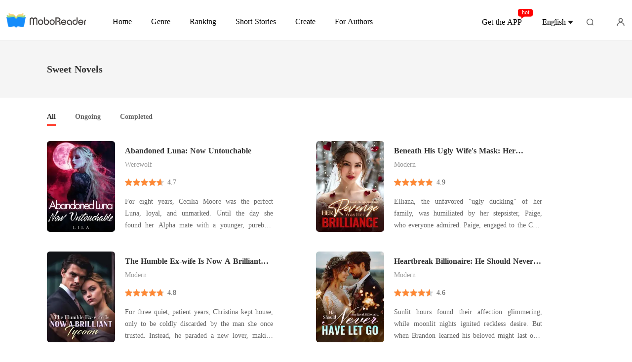

--- FILE ---
content_type: text/html; charset=utf-8
request_url: https://m.moboreader.com/tags/Sweet-483350
body_size: 33456
content:
<!doctype html>
<html data-n-head-ssr lang="en" dir="ltr" data-n-head="%7B%22lang%22:%7B%22ssr%22:%22en%22%7D,%22dir%22:%7B%22ssr%22:%22ltr%22%7D%7D">
<head >
    <meta http-equiv="Expires" content="0"/>
    <meta http-equiv="Pragma" content="no-cache"/>
    <meta http-equiv="Cache-control" content="no-cache"/>
    <meta http-equiv="Cache" content="no-cache"/>
    <title>Best Sweet Novels Read Online - MoboReader</title><meta  charset="utf-8"/><meta  name="viewport" content="width=device-width, initial-scale=1.0, maximum-scale=1.0, minimum-scale=1.0, user-scalable=no"/><meta  name="keywords" content=""/><meta  name="description" content="Discover more Sweet novels in MoboReader. As the curtain slowly rises on the Sweet novels, the ordinary or extraordinary protagonists stand at the crossroads of fate. Join the protagonists and enjoy Sweet novels together."/><link  rel="icon" type="image/x-icon" href="/favicon.ico"><link  rel="stylesheet" href="/swiper/swiper.min.css" defer><link  rel="canonical" href="https://www.moboreader.com/tags/Sweet-483350"><script  src="/sensorsdata.min.1.26.11.js" type="text/javascript" charset="utf-8" defer></script><script  src="/swiper/swiper-bundle.min.js" type="text/javascript" charset="utf-8" defer></script><script  src="/swiper/vue-awesome-swiper.js" type="text/javascript" charset="utf-8" defer></script><script  data-hid="gtm-script">if(!window._gtm_init){window._gtm_init=1;(function(w,n,d,m,e,p){w[d]=(w[d]==1||n[d]=='yes'||n[d]==1||n[m]==1||(w[e]&&w[e][p]&&w[e][p]()))?1:0})(window,navigator,'doNotTrack','msDoNotTrack','external','msTrackingProtectionEnabled');(function(w,d,s,l,x,y){w[x]={};w._gtm_inject=function(i){if(w.doNotTrack||w[x][i])return;w[x][i]=1;w[l]=w[l]||[];w[l].push({'gtm.start':new Date().getTime(),event:'gtm.js'});var f=d.getElementsByTagName(s)[0],j=d.createElement(s);j.async=true;j.src='https://www.googletagmanager.com/gtm.js?id='+i;f.parentNode.insertBefore(j,f);}})(window,document,'script','dataLayer','_gtm_ids','_gtm_inject')}</script><script  data-hid="google-tag-manager">!function(e,t,a,n,g){e[n]=e[n]||[],e[n].push({"gtm.start":(new Date).getTime(),event:"gtm.js"});var m=t.getElementsByTagName(a)[0],r=t.createElement(a);r.async=!0,r.src="https://www.googletagmanager.com/gtm.js?id=GTM-KF7XJMF",m.parentNode.insertBefore(r,m)}(window,document,"script","dataLayer")</script><script  data-hid="google-tag-manager-ldjson" type="application/ld+json">{"@context":"https://schema.org","@type":"WebSite","url":"https://m.moboreader.com","potentialAction":[{"@type":"SearchAction","target":"https://m.moboreader.com/searchHistory?keyword={search_term_string}","query-input":"required name=search_term_string"}]}</script><script  data-hid="google-tag-appinfo-ldjson" type="application/ld+json">{"@context":"https://schema.org","@type":"SoftwareApplication","name":"MoboReader","applicationCategory":"EntertainmentApplication","aggregateRating":{"@type":"AggregateRating","ratingValue":4.2,"ratingCount":113530},"offers":{"@type":"Offer","price":0}}</script><script  data-hid="ldjson-schema" type="application/ld+json">{"@context":"https://schema.org","@type":"ItemList","itemListElement":[{"@type":["ListItem","Book"],"position":1,"name":"Abandoned Luna: Now Untouchable","image":"https://cos-enres.cdreader.com/site-322(new)/0/98470/coverorgin.jpg?v=1953bacd7d79f71d9cdbbf3fbed28349","author":{"@type":"Person","name":"Lila"},"description":"For eight years, Cecilia Moore was the perfect Luna, loyal, and unmarked.\nUntil the day she found her Alpha mate with a younger, purebred she-wolf in his bed.\nIn a world ruled by bloodlines and mating bonds, Cecilia was always the outsider.\nBut now, she's done playing by wolf rules.\nShe smiles as sh","url":"https://m.moboreader.com/bookDetail/98470322/Werewolf/Abandoned-Luna-Now-Untouchable"},{"@type":["ListItem","Book"],"position":2,"name":"Beneath His Ugly Wife's Mask: Her Revenge Was Her Brilliance","image":"https://cos-enres.cdreader.com/site-322(new)/0/77278/coverorgin.jpg?v=e33b5a48fd64490b6c3dab31c8798b9a","author":{"@type":"Person","name":"Lukas Difabio"},"description":"Elliana, the unfavored \"ugly duckling\" of her family, was humiliated by her stepsister, Paige, who everyone admired. Paige, engaged to the CEO Cole, was the perfect woman-until Cole married Elliana on the day of the wedding. Shocked, everyone wondered why he chose the \"ugly\" woman.\n\nAs they waited f","url":"https://m.moboreader.com/bookDetail/77278322/Modern/Beneath-His-Ugly-Wifes-Mask-Her-Revenge-Was-Her-Brilliance"},{"@type":["ListItem","Book"],"position":3,"name":"The Humble Ex-wife Is Now A Brilliant Tycoon","image":"https://cos-enres.cdreader.com/site-322(new)/0/78663/coverorgin.jpg?v=b705411c5144e51405caa1dd738aa5d2","author":{"@type":"Person","name":"Flory Corkery"},"description":"For three quiet, patient years, Christina kept house, only to be coldly discarded by the man she once trusted.\n\nInstead, he paraded a new lover, making her the punchline of every town joke.\n\nLiberated, she honed her long-ignored gifts, astonishing the town with triumph after gleaming triumph.\n\nUpon","url":"https://m.moboreader.com/bookDetail/78663322/Modern/The-Humble-Ex-wife-Is-Now-A-Brilliant-Tycoon"},{"@type":["ListItem","Book"],"position":4,"name":"Heartbreak Billionaire: He Should Never Have Let Go","image":"https://cos-enres.cdreader.com/site-322(new)/0/87013/coverorgin.jpg?v=03a545cda7f62154e8e6e3fea8e07fc4","author":{"@type":"Person","name":"Devlen Giovannucci"},"description":"Sunlit hours found their affection glimmering, while moonlit nights ignited reckless desire. But when Brandon learned his beloved might last only half a year, he coolly handed Millie divorce papers, murmuring, \"This is all for appearances; we'll get married again once she's calmed down.\" Millie, spi","url":"https://m.moboreader.com/bookDetail/87013322/Modern/Heartbreak-Billionaire-He-Should-Never-Have-Let-Go"},{"@type":["ListItem","Book"],"position":5,"name":"The Queen Returns: Pampered By Her Three Powerhouse Brothers","image":"https://cos-enres.cdreader.com/site-322(new)/0/86395/coverorgin.jpg?v=55bb4b33b13d15db79b49aea662af755","author":{"@type":"Person","name":"Kleon Samorodnitsky"},"description":"After five years of playing the perfect daughter, Rylie was exposed as a stand-in. Her fiancé bolted, friends scattered, and her adoptive brothers shoved her out, telling her to grovel back to her real family. Done with humiliation, she swore to claw back what was hers. Shock followed: her birth fam","url":"https://m.moboreader.com/bookDetail/86395322/Modern/The-Queen-Returns-Pampered-By-Her-Three-Powerhouse-Brothers"},{"@type":["ListItem","Book"],"position":6,"name":"She Was The Joke, Now She's The Queen","image":"https://cos-enres.cdreader.com/site-322(new)/0/91373/coverorgin.jpg?v=148cd4ab8e6c7da84be0f1c556aa9948","author":{"@type":"Person","name":"Lila Wren"},"description":"Two years of marriage left Brinley questioning everything, her supposed happiness revealed as nothing but sham. \n\r\nAbandoning her past for Colin, she discovered only betrayal and a counterfeit wedding. \n\r\nAccepting his heart would stay frozen, she called her estranged father, agreeing to the match h","url":"https://m.moboreader.com/bookDetail/91373322/Modern/She-Was-The-Joke-Now-Shes-The-Queen"},{"@type":["ListItem","Book"],"position":7,"name":"Too Late For Regret: The Genius Heiress Who Shines","image":"https://cos-enres.cdreader.com/site-322(new)/0/73838/coverorgin.jpg?v=13386996a09e7a2f9334fc224055a59a","author":{"@type":"Person","name":"Nikolos Bussini"},"description":"Blinded in a crash, Cary was rejected by every socialite—except Evelina, who married him without hesitation. Three years later, he regained his sight and ended their marriage. \"We’ve already lost so many years. I won’t let her waste another one on me.\"\nEvelina signed the divorce papers without a wor","url":"https://m.moboreader.com/bookDetail/73838322/Modern/Too-Late-For-Regret-The-Genius-Heiress-Who-Shines"},{"@type":["ListItem","Book"],"position":8,"name":"Destiny's Choice: Married The Man They Called Unlovable","image":"https://cos-enres.cdreader.com/site-322(new)/0/92811/coverorgin.jpg?v=e6a58467c814dabe499538a9b77737c3","author":{"@type":"Person","name":"Lila Rivers"},"description":"Sophie stepped in for her sister and married a man known for his disfigured looks and reckless past. \n\r\nOn their wedding day, his family turned their backs on him, and the town laughed behind their hands, certain the marriage would collapse. \n\r\nBut Sophie's career soared, and their love only deepene","url":"https://m.moboreader.com/bookDetail/92811322/Modern/Destinys-Choice-Married-The-Man-They-Called-Unlovable"},{"@type":["ListItem","Book"],"position":9,"name":"Fake Dating My Ex's Favourite Hockey Player","image":"https://cos-enres.cdreader.com/site-322(new)/0/71834/coverorgin.jpg?v=a02c11e70d1035f06cc6cfb5b697a8a7","author":{"@type":"Person","name":"Miss Anonymous"},"description":"Zane and I were together for ten years. When he had no one, I stayed by his side, supporting his hockey career while believing at the end of all our struggles, I'll be his wife and the only one at his side.\r\n\r\nBut after six years of dating, and four years of being his fiancée, not only did he leave","url":"https://m.moboreader.com/bookDetail/71834322/Romance/Fake-Dating-My-Exs-Favourite-Hockey-Player"},{"@type":["ListItem","Book"],"position":10,"name":"The Mafia Heiress's Comeback: She's More Than You Think","image":"https://cos-enres.cdreader.com/site-322(new)/0/74164/coverorgin.jpg?v=2816c470b06ac6b360aeec47a19d5139","author":{"@type":"Person","name":"Wiley Goods"},"description":"Sawyer, the world's top arms dealer, stunned everyone by falling for Maren—the worthless girl no one respected. People scoffed. Why chase a useless pretty face? But when powerful elites began gathering around her, jaws dropped.\n\n\"She's not even married to him yet—already cashing in on his power?\" th","url":"https://m.moboreader.com/bookDetail/74164322/Modern/The-Mafia-Heiresss-Comeback-Shes-More-Than-You-Think"}]}</script><link rel="stylesheet" href="/_cd/css/b74b808.css"><link rel="stylesheet" href="/_cd/css/b2d5c14.css"><link rel="stylesheet" href="/_cd/css/dec8705.css"><link rel="stylesheet" href="/_cd/css/310bfb7.css"><link rel="stylesheet" href="/_cd/css/65dc75f.css"><link rel="stylesheet" href="/_cd/css/897f292.css"><link rel="stylesheet" href="/_cd/css/cad04b9.css"><link rel="stylesheet" href="/_cd/css/890996f.css"><link rel="stylesheet" href="/_cd/css/08b04fb.css"><link rel="stylesheet" href="/_cd/css/07d574c.css"><link rel="stylesheet" href="/_cd/css/aef6c51.css"><link rel="stylesheet" href="/_cd/css/1fb12a3.css"><link rel="stylesheet" href="/_cd/css/7d29a70.css">
    <meta name="p:domain_verify" content="d1e240e35823b3826e817a38b3952b72"/>
    <script>var g_environment={ASPNETCORE_ENVIRONMENT:"pro",langenv:"en"};!function(e){var o;if("function"==typeof define&&define.amd&&(define(e),o=!0),"object"==typeof exports&&(module.exports=e(),o=!0),!o){var n=window.Cookies,i=window.Cookies=e();i.noConflict=function(){return window.Cookies=n,i}}}((function(){function e(){for(var e=0,o={};e<arguments.length;e++){var n=arguments[e];for(var i in n)o[i]=n[i]}return o}function o(e){return e.replace(/(%[0-9A-Z]{2})+/g,decodeURIComponent)}return function n(i){function t(){}function r(o,n,r){if("undefined"!=typeof document){"number"==typeof(r=e({path:"/"},t.defaults,r)).expires&&(r.expires=new Date(1*new Date+864e5*r.expires)),r.expires=r.expires?r.expires.toUTCString():"";try{var c=JSON.stringify(n);/^[\{\[]/.test(c)&&(n=c)}catch(e){}n=i.write?i.write(n,o):encodeURIComponent(String(n)).replace(/%(23|24|26|2B|3A|3C|3E|3D|2F|3F|40|5B|5D|5E|60|7B|7D|7C)/g,decodeURIComponent),o=encodeURIComponent(String(o)).replace(/%(23|24|26|2B|5E|60|7C)/g,decodeURIComponent).replace(/[\(\)]/g,escape);var a="";for(var s in r)r[s]&&(a+="; "+s,!0!==r[s]&&(a+="="+r[s].split(";")[0]));return document.cookie=o+"="+n+a}}function c(e,n){if("undefined"!=typeof document){for(var t={},r=document.cookie?document.cookie.split("; "):[],c=0;c<r.length;c++){var a=r[c].split("="),s=a.slice(1).join("=");n||'"'!==s.charAt(0)||(s=s.slice(1,-1));try{var m=o(a[0]);if(s=(i.read||i)(s,m)||o(s),n)try{s=JSON.parse(s)}catch(e){}if(t[m]=s,e===m)break}catch(e){}}return e?t[e]:t}}return t.set=r,t.get=function(e){return c(e,!1)},t.getJSON=function(e){return c(e,!0)},t.remove=function(o,n){r(o,"",e(n,{expires:-1}))},t.defaults={},t.withConverter=n,t}((function(){}))})),Cookies.set("env",g_environment.ASPNETCORE_ENVIRONMENT),Cookies.set("lang",g_environment.langenv);var LANG=g_environment.langenv,ENV=g_environment.ASPNETCORE_ENVIRONMENT,ua="",ipad="",isIphone="",isAndroid="",isMobile="",hostList={ft:{pc:"www.cdreader.com",h5:"mob.cdreader.com"},en:{pc:"www.moboreader.com",h5:"m.moboreader.com"},sp:{pc:"www.manobook.com",h5:"m.manobook.com"},pt:{pc:"www.lera.mobi",h5:"m.lera.mobi"},fr:{pc:"www.kifflire.com",h5:"m.kifflire.com"},ru:{pc:"www.litradnovie.com",h5:"m.litradnovie.com"},jp:{pc:"www.soukainovel.com",h5:"m.soukainovel.com"},id:{pc:"www.bakisah.com",h5:"m.bakisah.com"},th:{pc:"www.meghabook.com",h5:"m.meghabook.com"}};try{if(isIphone=!(ipad=(ua=navigator.userAgent).match(/(iPad).*OS\s([\d_]+)/))&&ua.match(/(iPhone\sOS)\s([\d_]+)/),isAndroid=ua.match(/(Android)\s+([\d.]+)/),isMobile=isIphone||isAndroid,"micromessenger"==window.navigator.userAgent.toLowerCase().match(/MicroMessenger/i)){var system={win:!1,mac:!1},p=navigator.platform;system.win=0==p.indexOf("Win"),system.mac=0==p.indexOf("Mac"),isMobile=!system.win&&!system.mac}if(!isMobile){var url=window.location.href,isReplace=!1;(ENV.includes("dev")||ENV.includes("test")||ENV.includes("stage"))&&(window.location.href.includes("officialwebsitec1mobile")&&(isReplace=!0),url=window.location.href.replace("officialwebsitec1mobile","officialwebsitec1pc")),"pro"===ENV&&(window.location.href.includes(hostList[LANG].h5)&&(isReplace=!0),url=window.location.href.replace(hostList[LANG].h5,hostList[LANG].pc)),-1===window.location.host.indexOf("192.168")&&isReplace?window.location.href=url:console.log("url",url)}}catch(e){console.error(e)}var time=null;function setRem(){try{let e=document.documentElement.clientWidth||document.body.clientWidth,o=10;(document.location.pathname.indexOf("pay")>-1||document.location.pathname.indexOf("thirdPay")>-1)&&e>750&&(e=750),document.getElementsByTagName("html")[0].style.fontSize=e/o+"px"}catch(e){}}setRem(),window.onresize=function(){window&&(setRem(),clearTimeout(time),time=setTimeout(()=>{setRem()},1e3))},document.addEventListener("gesturestart",(function(e){e.preventDefault()}))</script>
</head>
<body >
<noscript  data-hid="gtm-noscript" data-pbody="true"></noscript><div data-server-rendered="true" id="__cd"><!----><div id="__layout"><div max="3" data-v-20be84f8><div class="header inner-header" data-v-bc5f84e6 data-v-20be84f8><div class="header-top" data-v-bc5f84e6><div class="menu" data-v-bc5f84e6></div> <a href="/" title="MoboReader" data-v-bc5f84e6><div class="logo van-image" data-v-bc5f84e6><img src="/_cd/img/bookDetail-logo.35e63ef.png" alt="MoboReader" class="van-image__img"><div class="van-image__loading"><i class="van-icon van-icon-photo van-image__loading-icon"><!----></i></div></div></a> <div class="head van-image van-image--round" data-v-bc5f84e6><img src="/_cd/img/head.e650802.jpg" alt="Login to MoboReader" class="van-image__img"></div> <div class="download" data-v-bc5f84e6><div class="flex" data-v-15de7939 data-v-bc5f84e6><!----> <div id="copyBtn" data-clipboard-text="" class="downloadIcon black" data-v-15de7939></div> <!----></div></div></div> <!----> <div class="toTop" style="display:none;" data-v-8ea05fce data-v-bc5f84e6 data-v-bc5f84e6><img src="[data-uri]" class="topIcon" data-v-8ea05fce> <p class="text" data-v-8ea05fce>TOP</p></div> <div class="bookDetail-user" data-v-02edad16 data-v-bc5f84e6><div class="van-overlay" style="display:none;" data-v-02edad16 data-v-02edad16></div> <div class="user-box" data-v-02edad16><div class="top flex-ac-js" data-v-02edad16><span class="van-ellipsis name" data-v-02edad16></span> <div class="right flex-ac" data-v-02edad16><img alt="icon" src="[data-uri]" class="icon" data-v-02edad16> <span data-v-02edad16>0</span></div></div> <div class="item flex-ac-js" data-v-02edad16><div class="left flex-ac" data-v-02edad16><img alt="icon" src="[data-uri]" class="icon" data-v-02edad16> <span data-v-02edad16>TOP UP</span></div> <img alt="rightIcon" src="[data-uri]" class="rightIcon" data-v-02edad16></div> <div class="item flex-ac-js" data-v-02edad16><div class="left flex-ac" data-v-02edad16><img alt="icon" src="[data-uri]" class="icon" data-v-02edad16> <span data-v-02edad16>Reading History</span></div> <img alt="rightIcon" src="[data-uri]" class="rightIcon" data-v-02edad16></div> <div class="item flex-ac-js" data-v-02edad16><div class="left flex-ac" data-v-02edad16><img alt="icon" src="[data-uri]" class="icon" data-v-02edad16> <span data-v-02edad16>Sign out</span></div> <img alt="rightIcon" src="[data-uri]" class="rightIcon" data-v-02edad16></div> <div class="item flex-ac-js" data-v-02edad16><div class="left flex-ac" data-v-02edad16><img alt="icon" src="[data-uri]" class="icon" data-v-02edad16> <span data-v-02edad16>Get the APP</span></div> <img alt="rightIcon" src="[data-uri]" class="rightIcon" data-v-02edad16></div> <div class="h50" data-v-02edad16></div></div></div> <div data-fetch-key="data-v-a1aaec02:0" data-v-a1aaec02 data-v-bc5f84e6><!----> <div class="list" data-v-a1aaec02><div class="pd-y-28" data-v-a1aaec02><a href="/" title="Home" class="item" data-v-a1aaec02><p data-v-a1aaec02>Home</p></a> <a href="/Books/Women/Modern" title="Genre" class="item" data-v-a1aaec02><p data-v-a1aaec02>Genre</p></a> <ul class="sub-menu" data-v-a1aaec02><li data-v-a1aaec02><a href="/Books/Women/Modern" title="Modern" data-v-a1aaec02>
            Modern
          </a></li><li data-v-a1aaec02><a href="/Books/Women/Werewolf" title="Werewolf" data-v-a1aaec02>
            Werewolf
          </a></li><li data-v-a1aaec02><a href="/Books/Women/Short-stories" title="Short stories" data-v-a1aaec02>
            Short stories
          </a></li><li data-v-a1aaec02><a href="/Books/Women/Romance" title="Romance" data-v-a1aaec02>
            Romance
          </a></li><li data-v-a1aaec02><a href="/Books/Women/Billionaires" title="Billionaires" data-v-a1aaec02>
            Billionaires
          </a></li></ul> <a href="/ranking/Most-Sold" title="Ranking" class="item" data-v-a1aaec02><p data-v-a1aaec02>Ranking</p></a> <a href="/best-short-stories" title="Short Stories" class="item" data-v-a1aaec02><p data-v-a1aaec02>Short Stories</p></a></div></div></div> <div class="openApp flex-ac-js" data-v-4d9c3768 data-v-bc5f84e6><div class="left-box flex-ac" data-v-4d9c3768><img src="[data-uri]" alt="closeIcon" class="closeIcon" data-v-4d9c3768> <div class="info flex-ac" data-v-4d9c3768><img src="[data-uri]" alt="logo" class="logo" data-v-4d9c3768> <p data-v-4d9c3768>Claim Your Bonus at the APP</p></div></div> <div id="copyBtn" data-clipboard-text="" class="right-box touch" data-v-4d9c3768>
    Open
  </div></div></div> <div class="tags_name" data-v-20be84f8><div class="t_page_title" data-v-20be84f8><h1 class="tag_h1 tag_nameTitle van-ellipsis" data-v-20be84f8>
        Sweet Novels
      </h1></div> <div class="tags_content" data-v-20be84f8><div role="feed" class="van-list" data-v-20be84f8> <div class="tags_li" data-v-20be84f8><div langTxt="[object Object]" class="newBookItemV2 new-book-item type_1 bookItem_0" data-v-20be84f8><a href="/bookDetail/98470322/Werewolf/Abandoned-Luna-Now-Untouchable" class="item-left-box"><!----> <div class="bookImage book-image van-image" data-v-73761e3b><img src="https://cos-enres.cdreader.com/site-322(new)/0/98470/coverorgin.jpg?v=1953bacd7d79f71d9cdbbf3fbed28349&amp;imageMogr2/format/webp" alt="Abandoned Luna: Now Untouchable" class="van-image__img"><div class="van-image__loading"><i class="van-icon van-icon-photo van-image__loading-icon"><!----></i></div></div></a> <div class="right-box van-multi-ellipsis--l2"><a href="/bookDetail/98470322/Werewolf/Abandoned-Luna-Now-Untouchable" class="flex"><h3 class="title van-multi-ellipsis--l2">Abandoned Luna: Now Untouchable</h3></a> <div class="flex-ac"><a href="/author/Lila" class="flex-ac"><div class="tag_autor van-ellipsis">Lila</div></a> <span class="line"></span> <a href="/bookDetail/98470322/Werewolf/Abandoned-Luna-Now-Untouchable" class="flex-ac"><span class="right-icon-1"></span> <span class="tag_autor">11.5M</span></a> <span class="line"></span> <a href="/bookDetail/98470322/Werewolf/Abandoned-Luna-Now-Untouchable" class="flex-ac"><span class="right-icon-2"></span> <span class="tag_autor">289</span></a></div> <a href="/bookDetail/98470322/Werewolf/Abandoned-Luna-Now-Untouchable" class="desc van-multi-ellipsis--l2">For eight years, Cecilia Moore was the perfect Luna, loyal, and unmarked.
Until the day she found her Alpha mate with a younger, purebred she-wolf in his bed.
In a world ruled by bloodlines and mating bonds, Cecilia was always the outsider.
But now, she's done playing by wolf rules.
She smiles as sh</a> <div class="flex-ac tag-box"><span class="tag_type category">Werewolf</span> <!----> <a href="/tags/Fantasy-328322" class="tag_type">Fantasy</a><a href="/tags/Betrayal-340322" class="tag_type">Betrayal</a><a href="/tags/Love-at-first-sight-395322" class="tag_type">Love at first sight</a><a href="/tags/Alpha-483334" class="tag_type">Alpha</a><a href="/tags/Sweet-483350" aria-current="page" class="tag_type nuxt-link-exact-active nuxt-link-active">Sweet</a><a href="/tags/Drama-483352" class="tag_type">Drama</a><a href="/tags/Kickass-Heroine-483376" class="tag_type">Kickass Heroine</a><a href="/tags/Werewolf-483447" class="tag_type">Werewolf</a><a href="/tags/Revenge-483767" class="tag_type">Revenge</a><a href="/tags/Divorce-483771" class="tag_type">Divorce</a></div> <!----> <div class="read-now">
        Read Now
      </div> <!----> <!----> <!----></div></div></div><div class="tags_li" data-v-20be84f8><div langTxt="[object Object]" class="newBookItemV2 new-book-item type_1 bookItem_1" data-v-20be84f8><a href="/bookDetail/77278322/Modern/Beneath-His-Ugly-Wifes-Mask-Her-Revenge-Was-Her-Brilliance" class="item-left-box"><!----> <div class="bookImage book-image van-image" data-v-73761e3b><img src="https://cos-enres.cdreader.com/site-322(new)/0/77278/coverorgin.jpg?v=e33b5a48fd64490b6c3dab31c8798b9a&amp;imageMogr2/format/webp" alt="Beneath His Ugly Wife's Mask: Her Revenge Was Her Brilliance" class="van-image__img"><div class="van-image__loading"><i class="van-icon van-icon-photo van-image__loading-icon"><!----></i></div></div></a> <div class="right-box van-multi-ellipsis--l2"><a href="/bookDetail/77278322/Modern/Beneath-His-Ugly-Wifes-Mask-Her-Revenge-Was-Her-Brilliance" class="flex"><h3 class="title van-multi-ellipsis--l2">Beneath His Ugly Wife's Mask: Her Revenge Was Her Brilliance</h3></a> <div class="flex-ac"><a href="/author/Lukas-Difabio" class="flex-ac"><div class="tag_autor van-ellipsis">Lukas Difabio</div></a> <span class="line"></span> <a href="/bookDetail/77278322/Modern/Beneath-His-Ugly-Wifes-Mask-Her-Revenge-Was-Her-Brilliance" class="flex-ac"><span class="right-icon-1"></span> <span class="tag_autor">20.2M</span></a> <span class="line"></span> <a href="/bookDetail/77278322/Modern/Beneath-His-Ugly-Wifes-Mask-Her-Revenge-Was-Her-Brilliance" class="flex-ac"><span class="right-icon-2"></span> <span class="tag_autor">903</span></a></div> <a href="/bookDetail/77278322/Modern/Beneath-His-Ugly-Wifes-Mask-Her-Revenge-Was-Her-Brilliance" class="desc van-multi-ellipsis--l2">Elliana, the unfavored "ugly duckling" of her family, was humiliated by her stepsister, Paige, who everyone admired. Paige, engaged to the CEO Cole, was the perfect woman-until Cole married Elliana on the day of the wedding. Shocked, everyone wondered why he chose the "ugly" woman.

As they waited f</a> <div class="flex-ac tag-box"><span class="tag_type category">Modern</span> <!----> <a href="/tags/Flash-marriage-380322" class="tag_type">Flash marriage</a><a href="/tags/CEO-419322" class="tag_type">CEO</a><a href="/tags/Multiple-identities-445322" class="tag_type">Multiple identities</a><a href="/tags/Contract-marriage-483324" class="tag_type">Contract marriage </a><a href="/tags/Sweet-483350" aria-current="page" class="tag_type nuxt-link-exact-active nuxt-link-active">Sweet</a></div> <!----> <div class="read-now">
        Read Now
      </div> <!----> <!----> <!----></div></div></div><div class="tags_li" data-v-20be84f8><div langTxt="[object Object]" class="newBookItemV2 new-book-item type_1 bookItem_2" data-v-20be84f8><a href="/bookDetail/78663322/Modern/The-Humble-Ex-wife-Is-Now-A-Brilliant-Tycoon" class="item-left-box"><!----> <div class="bookImage book-image van-image" data-v-73761e3b><img src="https://cos-enres.cdreader.com/site-322(new)/0/78663/coverorgin.jpg?v=b705411c5144e51405caa1dd738aa5d2&amp;imageMogr2/format/webp" alt="The Humble Ex-wife Is Now A Brilliant Tycoon" class="van-image__img"><div class="van-image__loading"><i class="van-icon van-icon-photo van-image__loading-icon"><!----></i></div></div></a> <div class="right-box van-multi-ellipsis--l2"><a href="/bookDetail/78663322/Modern/The-Humble-Ex-wife-Is-Now-A-Brilliant-Tycoon" class="flex"><h3 class="title van-multi-ellipsis--l2">The Humble Ex-wife Is Now A Brilliant Tycoon</h3></a> <div class="flex-ac"><a href="/author/Flory-Corkery" class="flex-ac"><div class="tag_autor van-ellipsis">Flory Corkery</div></a> <span class="line"></span> <a href="/bookDetail/78663322/Modern/The-Humble-Ex-wife-Is-Now-A-Brilliant-Tycoon" class="flex-ac"><span class="right-icon-1"></span> <span class="tag_autor">25.3M</span></a> <span class="line"></span> <a href="/bookDetail/78663322/Modern/The-Humble-Ex-wife-Is-Now-A-Brilliant-Tycoon" class="flex-ac"><span class="right-icon-2"></span> <span class="tag_autor">1243</span></a></div> <a href="/bookDetail/78663322/Modern/The-Humble-Ex-wife-Is-Now-A-Brilliant-Tycoon" class="desc van-multi-ellipsis--l2">For three quiet, patient years, Christina kept house, only to be coldly discarded by the man she once trusted.

Instead, he paraded a new lover, making her the punchline of every town joke.

Liberated, she honed her long-ignored gifts, astonishing the town with triumph after gleaming triumph.

Upon </a> <div class="flex-ac tag-box"><span class="tag_type category">Modern</span> <!----> <a href="/tags/Divorce-371322" class="tag_type">Divorce</a><a href="/tags/Sweet-483350" aria-current="page" class="tag_type nuxt-link-exact-active nuxt-link-active">Sweet</a><a href="/tags/CEO-483770" class="tag_type">CEO</a></div> <!----> <div class="read-now">
        Read Now
      </div> <!----> <!----> <!----></div></div></div><div class="tags_li" data-v-20be84f8><div langTxt="[object Object]" class="newBookItemV2 new-book-item type_1 bookItem_3" data-v-20be84f8><a href="/bookDetail/87013322/Modern/Heartbreak-Billionaire-He-Should-Never-Have-Let-Go" class="item-left-box"><!----> <div class="bookImage book-image van-image" data-v-73761e3b><img src="https://cos-enres.cdreader.com/site-322(new)/0/87013/coverorgin.jpg?v=03a545cda7f62154e8e6e3fea8e07fc4&amp;imageMogr2/format/webp" alt="Heartbreak Billionaire: He Should Never Have Let Go" class="van-image__img"><div class="van-image__loading"><i class="van-icon van-icon-photo van-image__loading-icon"><!----></i></div></div></a> <div class="right-box van-multi-ellipsis--l2"><a href="/bookDetail/87013322/Modern/Heartbreak-Billionaire-He-Should-Never-Have-Let-Go" class="flex"><h3 class="title van-multi-ellipsis--l2">Heartbreak Billionaire: He Should Never Have Let Go</h3></a> <div class="flex-ac"><a href="/author/Devlen-Giovannucci" class="flex-ac"><div class="tag_autor van-ellipsis">Devlen Giovannucci</div></a> <span class="line"></span> <a href="/bookDetail/87013322/Modern/Heartbreak-Billionaire-He-Should-Never-Have-Let-Go" class="flex-ac"><span class="right-icon-1"></span> <span class="tag_autor">32.4M</span></a> <span class="line"></span> <a href="/bookDetail/87013322/Modern/Heartbreak-Billionaire-He-Should-Never-Have-Let-Go" class="flex-ac"><span class="right-icon-2"></span> <span class="tag_autor">559</span></a></div> <a href="/bookDetail/87013322/Modern/Heartbreak-Billionaire-He-Should-Never-Have-Let-Go" class="desc van-multi-ellipsis--l2">Sunlit hours found their affection glimmering, while moonlit nights ignited reckless desire. But when Brandon learned his beloved might last only half a year, he coolly handed Millie divorce papers, murmuring, "This is all for appearances; we'll get married again once she's calmed down." Millie, spi</a> <div class="flex-ac tag-box"><span class="tag_type category">Modern</span> <!----> <a href="/tags/Betrayal-340322" class="tag_type">Betrayal</a><a href="/tags/Sweet-483350" aria-current="page" class="tag_type nuxt-link-exact-active nuxt-link-active">Sweet</a><a href="/tags/CEO-483770" class="tag_type">CEO</a><a href="/tags/Divorce-483771" class="tag_type">Divorce</a></div> <!----> <div class="read-now">
        Read Now
      </div> <!----> <!----> <!----></div></div></div><div class="tags_li" data-v-20be84f8><div langTxt="[object Object]" class="newBookItemV2 new-book-item type_1 bookItem_4" data-v-20be84f8><a href="/bookDetail/86395322/Modern/The-Queen-Returns-Pampered-By-Her-Three-Powerhouse-Brothers" class="item-left-box"><!----> <div class="bookImage book-image van-image" data-v-73761e3b><img src="https://cos-enres.cdreader.com/site-322(new)/0/86395/coverorgin.jpg?v=55bb4b33b13d15db79b49aea662af755&amp;imageMogr2/format/webp" alt="The Queen Returns: Pampered By Her Three Powerhouse Brothers" class="van-image__img"><div class="van-image__loading"><i class="van-icon van-icon-photo van-image__loading-icon"><!----></i></div></div></a> <div class="right-box van-multi-ellipsis--l2"><a href="/bookDetail/86395322/Modern/The-Queen-Returns-Pampered-By-Her-Three-Powerhouse-Brothers" class="flex"><h3 class="title van-multi-ellipsis--l2">The Queen Returns: Pampered By Her Three Powerhouse Brothers</h3></a> <div class="flex-ac"><a href="/author/Kleon-Samorodnitsky" class="flex-ac"><div class="tag_autor van-ellipsis">Kleon Samorodnitsky</div></a> <span class="line"></span> <a href="/bookDetail/86395322/Modern/The-Queen-Returns-Pampered-By-Her-Three-Powerhouse-Brothers" class="flex-ac"><span class="right-icon-1"></span> <span class="tag_autor">7M</span></a> <span class="line"></span> <a href="/bookDetail/86395322/Modern/The-Queen-Returns-Pampered-By-Her-Three-Powerhouse-Brothers" class="flex-ac"><span class="right-icon-2"></span> <span class="tag_autor">700</span></a></div> <a href="/bookDetail/86395322/Modern/The-Queen-Returns-Pampered-By-Her-Three-Powerhouse-Brothers" class="desc van-multi-ellipsis--l2">After five years of playing the perfect daughter, Rylie was exposed as a stand-in. Her fiancé bolted, friends scattered, and her adoptive brothers shoved her out, telling her to grovel back to her real family. Done with humiliation, she swore to claw back what was hers. Shock followed: her birth fam</a> <div class="flex-ac tag-box"><span class="tag_type category">Modern</span> <!----> <a href="/tags/Multiple-identities-445322" class="tag_type">Multiple identities</a><a href="/tags/Sweet-483350" aria-current="page" class="tag_type nuxt-link-exact-active nuxt-link-active">Sweet</a><a href="/tags/CEO-483770" class="tag_type">CEO</a></div> <!----> <div class="read-now">
        Read Now
      </div> <!----> <!----> <!----></div></div></div><div class="tags_li" data-v-20be84f8><div langTxt="[object Object]" class="newBookItemV2 new-book-item type_1 bookItem_5" data-v-20be84f8><a href="/bookDetail/91373322/Modern/She-Was-The-Joke-Now-Shes-The-Queen" class="item-left-box"><!----> <div class="bookImage book-image van-image" data-v-73761e3b><img src="https://cos-enres.cdreader.com/site-322(new)/0/91373/coverorgin.jpg?v=148cd4ab8e6c7da84be0f1c556aa9948&amp;imageMogr2/format/webp" alt="She Was The Joke, Now She's The Queen" class="van-image__img"><div class="van-image__loading"><i class="van-icon van-icon-photo van-image__loading-icon"><!----></i></div></div></a> <div class="right-box van-multi-ellipsis--l2"><a href="/bookDetail/91373322/Modern/She-Was-The-Joke-Now-Shes-The-Queen" class="flex"><h3 class="title van-multi-ellipsis--l2">She Was The Joke, Now She's The Queen</h3></a> <div class="flex-ac"><a href="/author/Lila-Wren" class="flex-ac"><div class="tag_autor van-ellipsis">Lila Wren</div></a> <span class="line"></span> <a href="/bookDetail/91373322/Modern/She-Was-The-Joke-Now-Shes-The-Queen" class="flex-ac"><span class="right-icon-1"></span> <span class="tag_autor">3.6M</span></a> <span class="line"></span> <a href="/bookDetail/91373322/Modern/She-Was-The-Joke-Now-Shes-The-Queen" class="flex-ac"><span class="right-icon-2"></span> <span class="tag_autor">439</span></a></div> <a href="/bookDetail/91373322/Modern/She-Was-The-Joke-Now-Shes-The-Queen" class="desc van-multi-ellipsis--l2">Two years of marriage left Brinley questioning everything, her supposed happiness revealed as nothing but sham. 

Abandoning her past for Colin, she discovered only betrayal and a counterfeit wedding. 

Accepting his heart would stay frozen, she called her estranged father, agreeing to the match h</a> <div class="flex-ac tag-box"><span class="tag_type category">Modern</span> <!----> <a href="/tags/Love-at-first-sight-395322" class="tag_type">Love at first sight</a><a href="/tags/CEO-419322" class="tag_type">CEO</a><a href="/tags/Multiple-identities-445322" class="tag_type">Multiple identities</a><a href="/tags/Contract-marriage-483324" class="tag_type">Contract marriage </a><a href="/tags/Sweet-483350" aria-current="page" class="tag_type nuxt-link-exact-active nuxt-link-active">Sweet</a><a href="/tags/Romance-483372" class="tag_type">Romance</a><a href="/tags/Flash-Marriage-483449" class="tag_type">Flash Marriage</a></div> <!----> <div class="read-now">
        Read Now
      </div> <!----> <!----> <!----></div></div></div><div class="tags_li" data-v-20be84f8><div langTxt="[object Object]" class="newBookItemV2 new-book-item type_1 bookItem_6" data-v-20be84f8><a href="/bookDetail/73838322/Modern/Too-Late-For-Regret-The-Genius-Heiress-Who-Shines" class="item-left-box"><!----> <div class="bookImage book-image van-image" data-v-73761e3b><img src="https://cos-enres.cdreader.com/site-322(new)/0/73838/coverorgin.jpg?v=13386996a09e7a2f9334fc224055a59a&amp;imageMogr2/format/webp" alt="Too Late For Regret: The Genius Heiress Who Shines" class="van-image__img"><div class="van-image__loading"><i class="van-icon van-icon-photo van-image__loading-icon"><!----></i></div></div></a> <div class="right-box van-multi-ellipsis--l2"><a href="/bookDetail/73838322/Modern/Too-Late-For-Regret-The-Genius-Heiress-Who-Shines" class="flex"><h3 class="title van-multi-ellipsis--l2">Too Late For Regret: The Genius Heiress Who Shines</h3></a> <div class="flex-ac"><a href="/author/Nikolos-Bussini" class="flex-ac"><div class="tag_autor van-ellipsis">Nikolos Bussini</div></a> <span class="line"></span> <a href="/bookDetail/73838322/Modern/Too-Late-For-Regret-The-Genius-Heiress-Who-Shines" class="flex-ac"><span class="right-icon-1"></span> <span class="tag_autor">12.2M</span></a> <span class="line"></span> <a href="/bookDetail/73838322/Modern/Too-Late-For-Regret-The-Genius-Heiress-Who-Shines" class="flex-ac"><span class="right-icon-2"></span> <span class="tag_autor">1069</span></a></div> <a href="/bookDetail/73838322/Modern/Too-Late-For-Regret-The-Genius-Heiress-Who-Shines" class="desc van-multi-ellipsis--l2">Blinded in a crash, Cary was rejected by every socialite—except Evelina, who married him without hesitation. Three years later, he regained his sight and ended their marriage. "We’ve already lost so many years. I won’t let her waste another one on me."
Evelina signed the divorce papers without a wor</a> <div class="flex-ac tag-box"><span class="tag_type category">Modern</span> <!----> <a href="/tags/Modern-326322" class="tag_type">Modern</a><a href="/tags/Divorce-371322" class="tag_type">Divorce</a><a href="/tags/Sweet-483350" aria-current="page" class="tag_type nuxt-link-exact-active nuxt-link-active">Sweet</a></div> <!----> <div class="read-now">
        Read Now
      </div> <!----> <!----> <!----></div></div></div><div class="tags_li" data-v-20be84f8><div langTxt="[object Object]" class="newBookItemV2 new-book-item type_1 bookItem_7" data-v-20be84f8><a href="/bookDetail/92811322/Modern/Destinys-Choice-Married-The-Man-They-Called-Unlovable" class="item-left-box"><!----> <div class="bookImage book-image van-image" data-v-73761e3b><img src="https://cos-enres.cdreader.com/site-322(new)/0/92811/coverorgin.jpg?v=e6a58467c814dabe499538a9b77737c3&amp;imageMogr2/format/webp" alt="Destiny's Choice: Married The Man They Called Unlovable" class="van-image__img"><div class="van-image__loading"><i class="van-icon van-icon-photo van-image__loading-icon"><!----></i></div></div></a> <div class="right-box van-multi-ellipsis--l2"><a href="/bookDetail/92811322/Modern/Destinys-Choice-Married-The-Man-They-Called-Unlovable" class="flex"><h3 class="title van-multi-ellipsis--l2">Destiny's Choice: Married The Man They Called Unlovable</h3></a> <div class="flex-ac"><a href="/author/Lila-Rivers" class="flex-ac"><div class="tag_autor van-ellipsis">Lila Rivers</div></a> <span class="line"></span> <a href="/bookDetail/92811322/Modern/Destinys-Choice-Married-The-Man-They-Called-Unlovable" class="flex-ac"><span class="right-icon-1"></span> <span class="tag_autor">3.9M</span></a> <span class="line"></span> <a href="/bookDetail/92811322/Modern/Destinys-Choice-Married-The-Man-They-Called-Unlovable" class="flex-ac"><span class="right-icon-2"></span> <span class="tag_autor">511</span></a></div> <a href="/bookDetail/92811322/Modern/Destinys-Choice-Married-The-Man-They-Called-Unlovable" class="desc van-multi-ellipsis--l2">Sophie stepped in for her sister and married a man known for his disfigured looks and reckless past. 

On their wedding day, his family turned their backs on him, and the town laughed behind their hands, certain the marriage would collapse. 

But Sophie's career soared, and their love only deepene</a> <div class="flex-ac tag-box"><span class="tag_type category">Modern</span> <!----> <a href="/tags/Flash-marriage-380322" class="tag_type">Flash marriage</a><a href="/tags/Contract-marriage-483324" class="tag_type">Contract marriage </a><a href="/tags/Sweet-483350" aria-current="page" class="tag_type nuxt-link-exact-active nuxt-link-active">Sweet</a><a href="/tags/Romance-483372" class="tag_type">Romance</a><a href="/tags/CEO-483770" class="tag_type">CEO</a></div> <!----> <div class="read-now">
        Read Now
      </div> <!----> <!----> <!----></div></div></div><div class="tags_li" data-v-20be84f8><div langTxt="[object Object]" class="newBookItemV2 new-book-item type_1 bookItem_8" data-v-20be84f8><a href="/bookDetail/71834322/Romance/Fake-Dating-My-Exs-Favourite-Hockey-Player" class="item-left-box"><!----> <div class="bookImage book-image van-image" data-v-73761e3b><img src="https://cos-enres.cdreader.com/site-322(new)/0/71834/coverorgin.jpg?v=a02c11e70d1035f06cc6cfb5b697a8a7&amp;imageMogr2/format/webp" alt="Fake Dating My Ex's Favourite Hockey Player" class="van-image__img"><div class="van-image__loading"><i class="van-icon van-icon-photo van-image__loading-icon"><!----></i></div></div></a> <div class="right-box van-multi-ellipsis--l2"><a href="/bookDetail/71834322/Romance/Fake-Dating-My-Exs-Favourite-Hockey-Player" class="flex"><h3 class="title van-multi-ellipsis--l2">Fake Dating My Ex's Favourite Hockey Player</h3></a> <div class="flex-ac"><a href="/author/Miss-Anonymous" class="flex-ac"><div class="tag_autor van-ellipsis">Miss Anonymous</div></a> <span class="line"></span> <a href="/bookDetail/71834322/Romance/Fake-Dating-My-Exs-Favourite-Hockey-Player" class="flex-ac"><span class="right-icon-1"></span> <span class="tag_autor">39.9k</span></a> <span class="line"></span> <a href="/bookDetail/71834322/Romance/Fake-Dating-My-Exs-Favourite-Hockey-Player" class="flex-ac"><span class="right-icon-2"></span> <span class="tag_autor">160</span></a></div> <a href="/bookDetail/71834322/Romance/Fake-Dating-My-Exs-Favourite-Hockey-Player" class="desc van-multi-ellipsis--l2">Zane and I were together for ten years. When he had no one, I stayed by his side, supporting his hockey career while believing at the end of all our struggles, I'll be his wife and the only one at his side.

But after six years of dating, and four years of being his fiancée, not only did he leave </a> <div class="flex-ac tag-box"><span class="tag_type category">Romance</span> <!----> <a href="/tags/Humor-322322" class="tag_type">Humor</a><a href="/tags/Modern-326322" class="tag_type">Modern</a><a href="/tags/Betrayal-340322" class="tag_type">Betrayal</a><a href="/tags/Attractive-473322" class="tag_type">Attractive</a><a href="/tags/Friends-to-love-483329" class="tag_type">Friends to love </a><a href="/tags/Sweet-483350" aria-current="page" class="tag_type nuxt-link-exact-active nuxt-link-active">Sweet</a></div> <!----> <div class="read-now">
        Read Now
      </div> <!----> <!----> <!----></div></div></div><div class="tags_li" data-v-20be84f8><div langTxt="[object Object]" class="newBookItemV2 new-book-item type_1 bookItem_9" data-v-20be84f8><a href="/bookDetail/74164322/Modern/The-Mafia-Heiresss-Comeback-Shes-More-Than-You-Think" class="item-left-box"><!----> <div class="bookImage book-image van-image" data-v-73761e3b><img src="https://cos-enres.cdreader.com/site-322(new)/0/74164/coverorgin.jpg?v=2816c470b06ac6b360aeec47a19d5139&amp;imageMogr2/format/webp" alt="The Mafia Heiress's Comeback: She's More Than You Think" class="van-image__img"><div class="van-image__loading"><i class="van-icon van-icon-photo van-image__loading-icon"><!----></i></div></div></a> <div class="right-box van-multi-ellipsis--l2"><a href="/bookDetail/74164322/Modern/The-Mafia-Heiresss-Comeback-Shes-More-Than-You-Think" class="flex"><h3 class="title van-multi-ellipsis--l2">The Mafia Heiress's Comeback: She's More Than You Think</h3></a> <div class="flex-ac"><a href="/author/Wiley-Goods" class="flex-ac"><div class="tag_autor van-ellipsis">Wiley Goods</div></a> <span class="line"></span> <a href="/bookDetail/74164322/Modern/The-Mafia-Heiresss-Comeback-Shes-More-Than-You-Think" class="flex-ac"><span class="right-icon-1"></span> <span class="tag_autor">6.5M</span></a> <span class="line"></span> <a href="/bookDetail/74164322/Modern/The-Mafia-Heiresss-Comeback-Shes-More-Than-You-Think" class="flex-ac"><span class="right-icon-2"></span> <span class="tag_autor">905</span></a></div> <a href="/bookDetail/74164322/Modern/The-Mafia-Heiresss-Comeback-Shes-More-Than-You-Think" class="desc van-multi-ellipsis--l2">Sawyer, the world's top arms dealer, stunned everyone by falling for Maren—the worthless girl no one respected. People scoffed. Why chase a useless pretty face? But when powerful elites began gathering around her, jaws dropped.

"She's not even married to him yet—already cashing in on his power?" th</a> <div class="flex-ac tag-box"><span class="tag_type category">Modern</span> <!----> <a href="/tags/Revenge-355322" class="tag_type">Revenge</a><a href="/tags/Killer-483346" class="tag_type">Killer</a><a href="/tags/Sweet-483350" aria-current="page" class="tag_type nuxt-link-exact-active nuxt-link-active">Sweet</a><a href="/tags/Romance-483372" class="tag_type">Romance</a><a href="/tags/Kickass-Heroine-483376" class="tag_type">Kickass Heroine</a><a href="/tags/Mafia-483444" class="tag_type">Mafia</a></div> <!----> <div class="read-now">
        Read Now
      </div> <!----> <!----> <!----></div></div></div><div class="van-list__placeholder"></div></div></div></div> <div style="display:none;" data-v-3c1818f6 data-v-20be84f8><div class="van-overlay" data-v-3c1818f6></div> <div class="van-dialog" data-v-3c1818f6><div class="modal-box" data-v-3c1818f6><span class="modal-close" data-v-3c1818f6></span> <div class="content-box" data-v-3c1818f6><div class="page-title-box" data-v-3c1818f6><h2 class="p-title van-multi-ellipsis--l2" data-v-3c1818f6>Popular Tags List</h2></div> <div class="genre-box" data-v-3c1818f6><div class="woman-box" data-v-3c1818f6><div class="header" data-v-3c1818f6><img src="/_cd/img/tag_1.8fd52ea.png" alt="icon" data-v-3c1818f6> <h3 class="label" data-v-3c1818f6>Theme</h3></div> <div class="tag-box" data-v-3c1818f6><a href="/tags/R18-304322" class="tag-item" data-v-3c1818f6>
                R18+
              </a><a href="/tags/Legend-306322" class="tag-item" data-v-3c1818f6>
                Legend
              </a><a href="/tags/Crime-307322" class="tag-item" data-v-3c1818f6>
                Crime
              </a><a href="/tags/Family-308322" class="tag-item" data-v-3c1818f6>
                Family
              </a><a href="/tags/Thriller-310322" class="tag-item" data-v-3c1818f6>
                Thriller
              </a><a href="/tags/Lust-313322" class="tag-item" data-v-3c1818f6>
                Lust
              </a><a href="/tags/Erotica-314322" class="tag-item" data-v-3c1818f6>
                Erotica
              </a><a href="/tags/Myth-315322" class="tag-item" data-v-3c1818f6>
                Myth
              </a><a href="/tags/Mystery-316322" class="tag-item" data-v-3c1818f6>
                Mystery
              </a><a href="/tags/Adolescence-318322" class="tag-item" data-v-3c1818f6>
                Adolescence
              </a><a href="/tags/Suspense-320322" class="tag-item" data-v-3c1818f6>
                Suspense
              </a><a href="/tags/Humor-322322" class="tag-item" data-v-3c1818f6>
                Humor
              </a><a href="/tags/Sweet-483350" class="tag-item active" data-v-3c1818f6>
                Sweet
              </a><a href="/tags/BE-483351" class="tag-item" data-v-3c1818f6>
                BE
              </a><a href="/tags/Drama-483352" class="tag-item" data-v-3c1818f6>
                Drama
              </a><a href="/tags/Twist-483360" class="tag-item" data-v-3c1818f6>
                Twist
              </a><a href="/tags/Magical-483361" class="tag-item" data-v-3c1818f6>
                Magical
              </a><a href="/tags/LustErotica-483364" class="tag-item" data-v-3c1818f6>
                Lust/Erotica
              </a><a href="/tags/Romance-483372" class="tag-item" data-v-3c1818f6>
                Romance
              </a></div></div><div class="woman-box" data-v-3c1818f6><div class="header" data-v-3c1818f6><img src="/_cd/img/tag_2.c40ded3.png" alt="icon" data-v-3c1818f6> <h3 class="label" data-v-3c1818f6>Worldview</h3></div> <div class="tag-box" data-v-3c1818f6><a href="/tags/Norse-mythology-324322" class="tag-item" data-v-3c1818f6>
                Norse mythology
              </a><a href="/tags/Modern-326322" class="tag-item" data-v-3c1818f6>
                Modern
              </a><a href="/tags/Fantasy-328322" class="tag-item" data-v-3c1818f6>
                Fantasy
              </a><a href="/tags/Matriarchy-329322" class="tag-item" data-v-3c1818f6>
                Matriarchy
              </a><a href="/tags/Ancient-time-331322" class="tag-item" data-v-3c1818f6>
                Ancient time
              </a><a href="/tags/Mediaeval-483370" class="tag-item" data-v-3c1818f6>
                Mediaeval
              </a></div></div><div class="woman-box" data-v-3c1818f6><div class="header" data-v-3c1818f6><img src="/_cd/img/tag_3.95d6383.png" alt="icon" data-v-3c1818f6> <h3 class="label" data-v-3c1818f6>Plot Setting</h3></div> <div class="tag-box" data-v-3c1818f6><a href="/tags/Unrequited-love-335322" class="tag-item" data-v-3c1818f6>
                Unrequited love
              </a><a href="/tags/Kidnapping-336322" class="tag-item" data-v-3c1818f6>
                Kidnapping
              </a><a href="/tags/Gold-digging-337322" class="tag-item" data-v-3c1818f6>
                Gold digging
              </a><a href="/tags/Betrayal-340322" class="tag-item" data-v-3c1818f6>
                Betrayal
              </a><a href="/tags/Forced-love-341322" class="tag-item" data-v-3c1818f6>
                Forced love
              </a><a href="/tags/Obsession-343322" class="tag-item" data-v-3c1818f6>
                Obsession
              </a><a href="/tags/Cinderella-344322" class="tag-item" data-v-3c1818f6>
                Cinderella
              </a><a href="/tags/First-love-346322" class="tag-item" data-v-3c1818f6>
                First love
              </a><a href="/tags/Return-from-another-world-347322" class="tag-item" data-v-3c1818f6>
                Return from another world
              </a><a href="/tags/Solitude-350322" class="tag-item" data-v-3c1818f6>
                Solitude
              </a><a href="/tags/Polyandry-351322" class="tag-item" data-v-3c1818f6>
                Polyandry
              </a><a href="/tags/Marital-development-354322" class="tag-item" data-v-3c1818f6>
                Marital development
              </a><a href="/tags/Revenge-355322" class="tag-item" data-v-3c1818f6>
                Revenge
              </a><a href="/tags/Indebted-Mafia-358322" class="tag-item" data-v-3c1818f6>
                Indebted Mafia
              </a><a href="/tags/Pregnancy-359322" class="tag-item" data-v-3c1818f6>
                Pregnancy
              </a><a href="/tags/Coma-363322" class="tag-item" data-v-3c1818f6>
                Coma
              </a><a href="/tags/Feigned-love-364322" class="tag-item" data-v-3c1818f6>
                Feigned love
              </a><a href="/tags/Character-development-367322" class="tag-item" data-v-3c1818f6>
                Character development
              </a><a href="/tags/Cold-love-370322" class="tag-item" data-v-3c1818f6>
                Cold love
              </a><a href="/tags/Divorce-371322" class="tag-item" data-v-3c1818f6>
                Divorce
              </a><a href="/tags/Reunion-372322" class="tag-item" data-v-3c1818f6>
                Reunion
              </a><a href="/tags/Secret-relationship-373322" class="tag-item" data-v-3c1818f6>
                Secret relationship
              </a><a href="/tags/Rival-in-love-377322" class="tag-item" data-v-3c1818f6>
                Rival in love
              </a><a href="/tags/Personality-change-378322" class="tag-item" data-v-3c1818f6>
                Personality change
              </a><a href="/tags/Love-triangle-379322" class="tag-item" data-v-3c1818f6>
                Love triangle
              </a><a href="/tags/Flash-marriage-380322" class="tag-item" data-v-3c1818f6>
                Flash marriage
              </a><a href="/tags/Teacher-and-student-381322" class="tag-item" data-v-3c1818f6>
                Teacher and student
              </a><a href="/tags/World-travel-382322" class="tag-item" data-v-3c1818f6>
                World travel
              </a><a href="/tags/Stockholm-syndrome-385322" class="tag-item" data-v-3c1818f6>
                Stockholm syndrome
              </a><a href="/tags/Cohabitation-387322" class="tag-item" data-v-3c1818f6>
                Cohabitation
              </a><a href="/tags/Childhood-love-388322" class="tag-item" data-v-3c1818f6>
                Childhood love
              </a><a href="/tags/Appearance-change-390322" class="tag-item" data-v-3c1818f6>
                Appearance change
              </a><a href="/tags/Online-dating-391322" class="tag-item" data-v-3c1818f6>
                Online dating
              </a><a href="/tags/Love-at-first-sight-395322" class="tag-item" data-v-3c1818f6>
                Love at first sight
              </a><a href="/tags/Concealing-identity-398322" class="tag-item" data-v-3c1818f6>
                Concealing identity
              </a><a href="/tags/Bankruptcy-399322" class="tag-item" data-v-3c1818f6>
                Bankruptcy
              </a><a href="/tags/Tempt-400322" class="tag-item" data-v-3c1818f6>
                Tempt
              </a><a href="/tags/Parenting-402322" class="tag-item" data-v-3c1818f6>
                Parenting
              </a><a href="/tags/Curse-404322" class="tag-item" data-v-3c1818f6>
                Curse
              </a><a href="/tags/Contract-marriage-483324" class="tag-item" data-v-3c1818f6>
                Contract marriage 
              </a><a href="/tags/One-night-stand-483325" class="tag-item" data-v-3c1818f6>
                One-night stand
              </a><a href="/tags/High-school-483328" class="tag-item" data-v-3c1818f6>
                High school
              </a><a href="/tags/Friends-to-love-483329" class="tag-item" data-v-3c1818f6>
                Friends to love 
              </a><a href="/tags/RebirthReborn-483331" class="tag-item" data-v-3c1818f6>
                Rebirth/Reborn
              </a><a href="/tags/Time-traveling-483333" class="tag-item" data-v-3c1818f6>
                Time traveling
              </a><a href="/tags/Office-romance-483359" class="tag-item" data-v-3c1818f6>
                Office romance
              </a></div></div><div class="woman-box" data-v-3c1818f6><div class="header" data-v-3c1818f6><img src="/_cd/img/tag_4.aa4061c.png" alt="icon" data-v-3c1818f6> <h3 class="label" data-v-3c1818f6>Characters</h3></div> <div class="tag-box" data-v-3c1818f6><a href="/tags/Sexual-slave-405322" class="tag-item" data-v-3c1818f6>
                Sexual slave
              </a><a href="/tags/Friend-with-benefits-406322" class="tag-item" data-v-3c1818f6>
                Friend with benefits
              </a><a href="/tags/Cute-Baby-407322" class="tag-item" data-v-3c1818f6>
                Cute Baby
              </a><a href="/tags/Celebrities-408322" class="tag-item" data-v-3c1818f6>
                Celebrities
              </a><a href="/tags/Homosexual-411322" class="tag-item" data-v-3c1818f6>
                Homosexual
              </a><a href="/tags/Sadism-412322" class="tag-item" data-v-3c1818f6>
                Sadism
              </a><a href="/tags/Servant-413322" class="tag-item" data-v-3c1818f6>
                Servant
              </a><a href="/tags/Ex-wife-414322" class="tag-item" data-v-3c1818f6>
                Ex-wife
              </a><a href="/tags/Vampire-417322" class="tag-item" data-v-3c1818f6>
                Vampire
              </a><a href="/tags/Fairy-418322" class="tag-item" data-v-3c1818f6>
                Fairy
              </a><a href="/tags/CEO-419322" class="tag-item" data-v-3c1818f6>
                CEO
              </a><a href="/tags/Criminal-420322" class="tag-item" data-v-3c1818f6>
                Criminal
              </a><a href="/tags/Writer-421322" class="tag-item" data-v-3c1818f6>
                Writer
              </a><a href="/tags/Sibling-422322" class="tag-item" data-v-3c1818f6>
                Sibling
              </a><a href="/tags/Homebody-423322" class="tag-item" data-v-3c1818f6>
                Homebody
              </a><a href="/tags/Doctor-426322" class="tag-item" data-v-3c1818f6>
                Doctor
              </a><a href="/tags/Masochism-430322" class="tag-item" data-v-3c1818f6>
                Masochism
              </a><a href="/tags/Nerd-431322" class="tag-item" data-v-3c1818f6>
                Nerd
              </a><a href="/tags/Twins-432322" class="tag-item" data-v-3c1818f6>
                Twins
              </a><a href="/tags/Lawyer-433322" class="tag-item" data-v-3c1818f6>
                Lawyer
              </a><a href="/tags/Lolita-434322" class="tag-item" data-v-3c1818f6>
                Lolita
              </a><a href="/tags/Police-439322" class="tag-item" data-v-3c1818f6>
                Police
              </a><a href="/tags/Bodyguard-440322" class="tag-item" data-v-3c1818f6>
                Bodyguard
              </a><a href="/tags/Single-parent-443322" class="tag-item" data-v-3c1818f6>
                Single parent
              </a><a href="/tags/Multiple-identities-445322" class="tag-item" data-v-3c1818f6>
                Multiple identities
              </a><a href="/tags/Mafia-448322" class="tag-item" data-v-3c1818f6>
                Mafia
              </a><a href="/tags/Nurse-449322" class="tag-item" data-v-3c1818f6>
                Nurse
              </a><a href="/tags/Playboy-450322" class="tag-item" data-v-3c1818f6>
                Playboy
              </a><a href="/tags/Housekeeper-453322" class="tag-item" data-v-3c1818f6>
                Housekeeper
              </a><a href="/tags/Noble-454322" class="tag-item" data-v-3c1818f6>
                Noble
              </a><a href="/tags/Disabled-456322" class="tag-item" data-v-3c1818f6>
                Disabled
              </a><a href="/tags/Androgynous-457322" class="tag-item" data-v-3c1818f6>
                Androgynous
              </a><a href="/tags/Triplets-483322" class="tag-item" data-v-3c1818f6>
                Triplets
              </a><a href="/tags/Alpha-483334" class="tag-item" data-v-3c1818f6>
                Alpha
              </a><a href="/tags/Prince-483335" class="tag-item" data-v-3c1818f6>
                Prince
              </a><a href="/tags/Royalty-483336" class="tag-item" data-v-3c1818f6>
                Royalty 
              </a><a href="/tags/Badboy-483338" class="tag-item" data-v-3c1818f6>
                Badboy
              </a><a href="/tags/Badgirl-483339" class="tag-item" data-v-3c1818f6>
                Badgirl
              </a><a href="/tags/Soldier-483340" class="tag-item" data-v-3c1818f6>
                Soldier 
              </a><a href="/tags/Secretary-483341" class="tag-item" data-v-3c1818f6>
                Secretary 
              </a><a href="/tags/Neighbor-483342" class="tag-item" data-v-3c1818f6>
                Neighbor 
              </a><a href="/tags/Killer-483346" class="tag-item" data-v-3c1818f6>
                Killer
              </a><a href="/tags/WitchWizard-483347" class="tag-item" data-v-3c1818f6>
                Witch/Wizard
              </a><a href="/tags/Duke-483348" class="tag-item" data-v-3c1818f6>
                Duke
              </a><a href="/tags/Bully-483358" class="tag-item" data-v-3c1818f6>
                Bully
              </a><a href="/tags/Knight-483369" class="tag-item" data-v-3c1818f6>
                Knight
              </a><a href="/tags/Billionaires-483373" class="tag-item" data-v-3c1818f6>
                Billionaires
              </a><a href="/tags/Kickass-Heroine-483376" class="tag-item" data-v-3c1818f6>
                Kickass Heroine
              </a><a href="/tags/The-King-of-Soldiers-483442" class="tag-item" data-v-3c1818f6>
                The King of Soldiers
              </a></div></div><div class="woman-box" data-v-3c1818f6><div class="header" data-v-3c1818f6><img src="/_cd/img/tag_5.46e7f9a.png" alt="icon" data-v-3c1818f6> <h3 class="label" data-v-3c1818f6>Personality</h3></div> <div class="tag-box" data-v-3c1818f6><a href="/tags/Arrogant-459322" class="tag-item" data-v-3c1818f6>
                Arrogant
              </a><a href="/tags/Timid-464322" class="tag-item" data-v-3c1818f6>
                Timid
              </a><a href="/tags/Scheming-467322" class="tag-item" data-v-3c1818f6>
                Scheming
              </a><a href="/tags/Stubborn-468322" class="tag-item" data-v-3c1818f6>
                Stubborn
              </a><a href="/tags/Indifferent-471322" class="tag-item" data-v-3c1818f6>
                Indifferent
              </a><a href="/tags/Attractive-473322" class="tag-item" data-v-3c1818f6>
                Attractive
              </a><a href="/tags/Selfless-475322" class="tag-item" data-v-3c1818f6>
                Selfless
              </a><a href="/tags/Courageous-476322" class="tag-item" data-v-3c1818f6>
                Courageous
              </a><a href="/tags/Dominant-478322" class="tag-item" data-v-3c1818f6>
                Dominant
              </a><a href="/tags/ArrogantDominant-483365" class="tag-item" data-v-3c1818f6>
                Arrogant/Dominant
              </a><a href="/tags/Noble-483367" class="tag-item" data-v-3c1818f6>
                Noble
              </a></div></div><div class="woman-box" data-v-3c1818f6><div class="header" data-v-3c1818f6><img src="/_cd/img/tag_6.6570bff.png" alt="icon" data-v-3c1818f6> <h3 class="label" data-v-3c1818f6>Others</h3></div> <div class="tag-box" data-v-3c1818f6><a href="/tags/Multilinear-narration-481322" class="tag-item" data-v-3c1818f6>
                Multilinear narration
              </a><a href="/tags/Flashback-482322" class="tag-item" data-v-3c1818f6>
                Flashback
              </a><a href="/tags/GXG-483354" class="tag-item" data-v-3c1818f6>
                GXG
              </a><a href="/tags/BXB-483355" class="tag-item" data-v-3c1818f6>
                BXB
              </a><a href="/tags/Age-gap-483357" class="tag-item" data-v-3c1818f6>
                Age gap
              </a></div></div><div class="woman-box" data-v-3c1818f6><div class="header" data-v-3c1818f6><img src="/_cd/img/tag_7.f045a8b.png" alt="icon" data-v-3c1818f6> <h3 class="label" data-v-3c1818f6>Other</h3></div> <div class="tag-box" data-v-3c1818f6><a href="/tags/Workplace-483375" class="tag-item" data-v-3c1818f6>
                Workplace
              </a></div></div><div class="woman-box" data-v-3c1818f6><div class="header" data-v-3c1818f6><img src="/_cd/img/tag_8.364d285.png" alt="icon" data-v-3c1818f6> <h3 class="label" data-v-3c1818f6>2nd Writing Contest</h3></div> <div class="tag-box" data-v-3c1818f6><a href="/tags/Runaway-bride-483443" class="tag-item" data-v-3c1818f6>
                Runaway bride
              </a><a href="/tags/Rebirth-483446" class="tag-item" data-v-3c1818f6>
                Rebirth
              </a><a href="/tags/Substitute-wife-483448" class="tag-item" data-v-3c1818f6>
                Substitute wife
              </a><a href="/tags/Comeback-483454" class="tag-item" data-v-3c1818f6>
                Comeback
              </a><a href="/tags/Second-chance-483455" class="tag-item" data-v-3c1818f6>
                Second chance
              </a><a href="/tags/Queen-483456" class="tag-item" data-v-3c1818f6>
                Queen
              </a><a href="/tags/Unique-occupation-483457" class="tag-item" data-v-3c1818f6>
                Unique occupation
              </a></div></div><div class="woman-box" data-v-3c1818f6><div class="header" data-v-3c1818f6><!----> <h3 class="label" data-v-3c1818f6>3rd Writing Contest</h3></div> <div class="tag-box" data-v-3c1818f6><a href="/tags/Mafia-483444" class="tag-item" data-v-3c1818f6>
                Mafia
              </a><a href="/tags/Hidden-identities-483445" class="tag-item" data-v-3c1818f6>
                Hidden identities
              </a><a href="/tags/Werewolf-483447" class="tag-item" data-v-3c1818f6>
                Werewolf
              </a><a href="/tags/Flash-Marriage-483449" class="tag-item" data-v-3c1818f6>
                Flash Marriage
              </a><a href="/tags/Arranged-marriage-483450" class="tag-item" data-v-3c1818f6>
                Arranged marriage
              </a><a href="/tags/Transactional-love-483451" class="tag-item" data-v-3c1818f6>
                Transactional love
              </a><a href="/tags/Forbidden-love-483452" class="tag-item" data-v-3c1818f6>
                Forbidden love
              </a><a href="/tags/Age-gap-483453" class="tag-item" data-v-3c1818f6>
                Age gap
              </a><a href="/tags/Revenge-483767" class="tag-item" data-v-3c1818f6>
                Revenge
              </a><a href="/tags/Female-centered-483768" class="tag-item" data-v-3c1818f6>
                Female-centered
              </a><a href="/tags/Substitute-bride-483769" class="tag-item" data-v-3c1818f6>
                Substitute bride
              </a><a href="/tags/CEO-483770" class="tag-item" data-v-3c1818f6>
                CEO
              </a><a href="/tags/Divorce-483771" class="tag-item" data-v-3c1818f6>
                Divorce
              </a><a href="/tags/Pregnancy-483772" class="tag-item" data-v-3c1818f6>
                Pregnancy
              </a><a href="/tags/One-night-stand-483773" class="tag-item" data-v-3c1818f6>
                One-night stand
              </a><a href="/tags/Teen-romance-483774" class="tag-item" data-v-3c1818f6>
                Teen romance
              </a><a href="/tags/Personal-growth-483775" class="tag-item" data-v-3c1818f6>
                Personal growth
              </a><a href="/tags/Ex-wife-483776" class="tag-item" data-v-3c1818f6>
                Ex-wife
              </a><a href="/tags/Vampire-483777" class="tag-item" data-v-3c1818f6>
                Vampire
              </a><a href="/tags/Badboy-483778" class="tag-item" data-v-3c1818f6>
                Badboy
              </a></div></div></div></div></div></div></div></div></div></div><script>window.__CD__=(function(a,b,c,d,e,f,g,h,i,j,k,l,m,n,o,p,q,r,s,t,u,v,w,x,y,z,A,B,C,D,E,F,G,H,I,J,K,L,M,N,O,P,Q,R,S,T,U,V,W,X,Y,Z,_,$,aa,ab,ac,ad,ae,af,ag,ah,ai,aj,ak,al,am,an,ao,ap,aq,ar,as,at,au,av,aw,ax,ay,az,aA,aB,aC,aD,aE,aF,aG,aH,aI,aJ,aK,aL,aM,aN,aO,aP,aQ,aR,aS,aT,aU,aV,aW,aX,aY,aZ,a_,a$,ba,bb,bc,bd,be,bf,bg,bh,bi,bj,bk,bl,bm,bn,bo,bp,bq,br,bs,bt,bu,bv,bw,bx,by,bz,bA,bB,bC,bD,bE,bF,bG,bH,bI,bJ,bK,bL,bM,bN,bO,bP,bQ,bR,bS,bT,bU,bV,bW,bX,bY,bZ,b_,b$,ca,cb,cc,cd,ce,cf,cg,ch,ci,cj,ck,cl,cm,cn,co,cp,cq,cr,cs,ct,cu,cv,cw,cx,cy,cz,cA,cB,cC,cD,cE,cF,cG,cH,cI,cJ,cK,cL,cM,cN,cO,cP,cQ,cR,cS,cT,cU,cV,cW,cX,cY,cZ,c_,c$,da,db,dc,dd,de,df,dg,dh,di,dj,dk,dl,dm,dn,do0,dp,dq,dr,ds,dt,du,dv,dw,dx,dy,dz,dA,dB,dC,dD,dE,dF,dG,dH,dI,dJ,dK,dL,dM,dN,dO,dP,dQ,dR,dS,dT,dU,dV,dW,dX,dY,dZ,d_,d$,ea,eb,ec,ed,ee,ef,eg,eh,ei,ej,ek,el,em,en,eo,ep,eq,er,es,et,eu,ev,ew,ex,ey,ez,eA,eB,eC,eD,eE,eF,eG,eH,eI,eJ,eK,eL,eM,eN,eO,eP,eQ,eR,eS,eT,eU,eV,eW,eX,eY,eZ,e_,e$,fa,fb,fc,fd,fe,ff,fg,fh,fi,fj,fk,fl,fm,fn,fo,fp,fq,fr,fs,ft,fu,fv,fw,fx,fy,fz,fA,fB,fC,fD,fE,fF,fG,fH,fI,fJ,fK,fL,fM,fN,fO,fP,fQ,fR,fS,fT,fU,fV,fW,fX,fY,fZ,f_,f$,ga,gb,gc,gd,ge,gf,gg,gh,gi,gj,gk,gl,gm,gn,go,gp){am.Author=by;am.Bonus_001=bz;am.Completion_Bonus_001=bA;am.Excellence_BONUS_01=bB;am.Excellence_Bonus_001=bC;am.FAQ_0111=bD;am.FullEditor=F;am.H5_EditorRecom=bE;am.H5_GuessLike=bF;am.H5_HotBestBook=bG;am.H5_HotCoolBook=bH;am.HotNewBook=bI;am.Monthly_bonus_001=bJ;am.Monthly_bonus_002=bK;am.MostSold=bL;am.NanPin=bM;am.NvPin=bN;am.PinDao=bO;am.Prepayment_001=bP;am.Prepayment_002=bQ;am.Prepayment_003=bR;am.Signing_Bonus_001=bS;am.TOP=bT;am.TOP_UP_NOW=bU;am.Toprated=bV;am.UNLOCK_CHAPTERS_IN_BULK=bW;am.Updated=bX;am.about=bY;am.all=an;am.all_the_following_chapters=bZ;am.authorWelfare=b_;am.author_fogetsuccess_one=b$;am.author_fogetsuccess_two=ca;am.auto_unlock=cb;am.balance=cc;am.be_author=cd;am.bonus_0116=ce;am.bonus_0117=cf;am.bonus_0118=cg;am.bookList=z;am.book_review=L;am.booklist=z;am.booklist_recommend=ch;am.buy_success=ci;am.cancel=cj;am.chap_day=ck;am.chapter=cl;am.chapterEnd=cm;am.chapter_num=cn;am.charts=M;am.checkEmailTip=co;am.check_email=cp;am.check_email_tip=cq;am.clear_all=N;am.clear_allHistory=cr;am.clear_all_his=N;am.clicks=cs;am.coin=ct;am.coins=O;am.coins1=O;am.coins_freecoin=cu;am.comment=cv;am.completed=F;am.completedadventure=cw;am.completedadventure1=cx;am.completedantigo=c;am.completedantigo1=c;am.completedbillionaire=cy;am.completedbillionaire1=cz;am.completedbookh1=cA;am.completedbottom=cB;am.completedbottom1=cC;am.completedfantasy=cD;am.completedfantasy1=cE;am.completedgame=c;am.completedgame1=c;am.completedhistoria=c;am.completedhistoria1=c;am.completedlgbt=cF;am.completedlgbt1=cG;am.completedmodern=cH;am.completedmodern1=cI;am.completedreborn=c;am.completedreborn1=c;am.completedromance=cJ;am.completedromance1=cK;am.completedrussialove=c;am.completedrussialove1=c;am.completedsf=cL;am.completedsf1=cM;am.completedsuspense=c;am.completedsuspense1=c;am.completedwerewolf=cN;am.completedwerewolf1=cO;am.completedwu=c;am.completedwu1=c;am.completedyoung=cP;am.completedyoung1=cQ;am.conditions_of_service=cR;am.contact_us=cS;am.contents=cT;am.continue_reading=cU;am.cookiespopup=cV;am.copy_tip=cW;am.copy_title=cX;am.copyright_entryload=cY;am.copyright_entryload2=P;am.cost=Q;am.cost1=Q;am.create=cZ;am.create_account=R;am.create_account1=R;am.create_account2=c_;am.create_value=c$;am.daily=da;am.daily_ranking=M;am.del_his_succ=db;am.detail_drama_title=dc;am.down_tip=dd;am.download_APP=de;am.download_book=df;am.download_privilege_tip=dg;am.download_tip=dh;am.edit_profile=di;am.email=dj;am.email_resend=dk;am.email_send_success=dl;am.female=dm;am.for_authors=dn;am.forgot_password=do0;am.freeOnApp=dp;am.free_coins=dq;am.free_h2=dr;am.free_title=ds;am.free_title_2=dt;am.gender=du;am.genre=dv;am.genre1=dw;am.genreH1title=dx;am.get_APP=dy;am.have_login=dz;am.help=S;am.history=P;am.home=dA;am.hot=dB;am.hotArticleTitle=dC;am.hot_seo_desc=dD;am.hot_seo_keyword=dE;am.hot_seo_title=dF;am.hot_tag=dG;am.hot_tag_list=dH;am["hotsearch-downloadbutton"]=dI;am["hotsearch-page-description"]=dJ;am["hotsearch-popular-title"]=T;am.hotsearchcall=dK;am.interested=dL;am.interview=U;am.join_now=dM;am.join_us=dN;am.language=dO;am.language_settings=dP;am.latestArticleTitle=dQ;am.latest_release1=dR;am.latest_update=dS;am.legal=dT;am.link=dU;am.locked_chapter=dV;am.log_into=dW;am.log_out=dX;am.login_in=dY;am.login_now=V;am.loosing_text=dZ;am.male=d_;am.menu=d$;am.monthly=ea;am.more=eb;am.more_articles=ec;am.more_privileged_chapters=W;am.more_privileged_chapters1=W;am.more_tag=ed;am.most_read=ee;am.most_sold=ef;am.most_tipped=eg;am.my_center=eh;am.new=ei;am.new_notable=ej;am.next=ek;am.nickname=el;am.noMore=em;am.no_book=en;am.no_bookDetail=eo;am.no_free_coins=ep;am.no_history=eq;am.no_more_result=er;am.no_record_of_purchase_history=es;am.no_record_of_top_up=et;am.no_results_search=eu;am.onLoading=ev;am.ongoing=ao;am.open=ew;am.openTip=ex;am.or=ey;am.otherWorks=ez;am.otherWorksV2=eA;am.other_readers=eB;am.password=eC;am.play=eD;am.present_no_money=eE;am.press=eF;am.press_h1_1=eG;am.press_h1_2=eH;am.press_h1_3=eI;am.press_h1_4=eJ;am.press_h1_5=eK;am.press_news=eL;am.press_title_1=z;am.press_title_2=L;am.press_title_3=U;am.press_title_4=S;am.press_title_5=eM;am.pressidtitle=eN;am.previous=eO;am.price=eP;am.privacy_policy=eQ;am.proceed=eR;am.protagonist=eS;am.pulling_text=eT;am.qa_haveanswer=eU;am.qa_keyword=eV;am.qa_tlq_title=eW;am.qa_tmb=eX;am.qa_trq_title=eY;am.qa_tvt_title=eZ;am.qa_ymwtk_title=e_;am.qag_description=e$;am.qag_keyword=fa;am.qag_title=fb;am.rather_not_say=fc;am.read_more=fd;am.read_now=X;am.read_now1=X;am.reading=fe;am.reg_succeed=ff;am.related_searches=fg;am.released_on=fh;am.reset_password=fi;am.reset_tips=fj;am.resource=fk;am.right_email=fl;am.sales=fm;am.save=fn;am.search=fo;am.search_history=fp;am.search_result=fq;am.search_result_hot=fr;am.search_result_hot_2=fs;am.search_result_hot_3=ft;am.send_reset_link=fu;am.send_tip=fv;am.shareto=fw;am.shortstorytitle=fx;am.sign=fy;am.sign_in_with_facebook=fz;am.sign_in_with_google=fA;am.sneak_preview=fB;am.status=fC;am.tags=fD;am.tagsName=fE;am.title_facebook=fF;am.title_twitter=fG;am.to_app_see_more=fH;am.today=fI;am.today_at=fJ;am.top_up=fK;am.top_up1=fL;am.top_up_record=fM;am.top_up_via_App=fN;am.top_up_via_website=fO;am.trending=T;am.unlock_chapters_in_bulk=fP;am.unlock_this_chapter=A;am.unlock_toast=fQ;am.unlocked_chapters=A;am["unlocked_chapters-2"]=A;am.upload_profile_photo=fR;am.user_login_1=V;am.verification_succeed=fS;am.via_app_store=fT;am.via_google_paly=fU;am.views=fV;am.wallet=fW;am.weekly=fX;am.word_count=fY;am.you_might_like=fZ;am.zzfl1=f_;am.zzfl10=f$;am.zzfl11=ga;am.zzfl2=gb;am.zzfl3=gc;am.zzfl4=gd;am.zzfl5=ge;am.zzfl6=gf;am.zzfl7=gg;am.zzfl8=gh;am.zzfl9=gi;am.zzfl_910_1=gj;am.zzfl_910_2=gk;return {layout:"default",data:[{LD:[{"@type":[l,m],position:1,name:as,image:at,author:{"@type":n,name:au},description:av,url:"https:\u002F\u002Fm.moboreader.com\u002FbookDetail\u002F98470322\u002FWerewolf\u002FAbandoned-Luna-Now-Untouchable"},{"@type":[l,m],position:r,name:aw,image:ax,author:{"@type":n,name:ay},description:az,url:"https:\u002F\u002Fm.moboreader.com\u002FbookDetail\u002F77278322\u002FModern\u002FBeneath-His-Ugly-Wifes-Mask-Her-Revenge-Was-Her-Brilliance"},{"@type":[l,m],position:3,name:aA,image:aB,author:{"@type":n,name:aC},description:"For three quiet, patient years, Christina kept house, only to be coldly discarded by the man she once trusted.\n\nInstead, he paraded a new lover, making her the punchline of every town joke.\n\nLiberated, she honed her long-ignored gifts, astonishing the town with triumph after gleaming triumph.\n\nUpon",url:"https:\u002F\u002Fm.moboreader.com\u002FbookDetail\u002F78663322\u002FModern\u002FThe-Humble-Ex-wife-Is-Now-A-Brilliant-Tycoon"},{"@type":[l,m],position:4,name:aD,image:aE,author:{"@type":n,name:aF},description:aG,url:"https:\u002F\u002Fm.moboreader.com\u002FbookDetail\u002F87013322\u002FModern\u002FHeartbreak-Billionaire-He-Should-Never-Have-Let-Go"},{"@type":[l,m],position:5,name:aH,image:aI,author:{"@type":n,name:aJ},description:aK,url:"https:\u002F\u002Fm.moboreader.com\u002FbookDetail\u002F86395322\u002FModern\u002FThe-Queen-Returns-Pampered-By-Her-Three-Powerhouse-Brothers"},{"@type":[l,m],position:6,name:aL,image:aM,author:{"@type":n,name:aN},description:aO,url:"https:\u002F\u002Fm.moboreader.com\u002FbookDetail\u002F91373322\u002FModern\u002FShe-Was-The-Joke-Now-Shes-The-Queen"},{"@type":[l,m],position:7,name:aP,image:aQ,author:{"@type":n,name:aR},description:aS,url:"https:\u002F\u002Fm.moboreader.com\u002FbookDetail\u002F73838322\u002FModern\u002FToo-Late-For-Regret-The-Genius-Heiress-Who-Shines"},{"@type":[l,m],position:8,name:aT,image:aU,author:{"@type":n,name:aV},description:aW,url:"https:\u002F\u002Fm.moboreader.com\u002FbookDetail\u002F92811322\u002FModern\u002FDestinys-Choice-Married-The-Man-They-Called-Unlovable"},{"@type":[l,m],position:9,name:aX,image:aY,author:{"@type":n,name:aZ},description:"Zane and I were together for ten years. When he had no one, I stayed by his side, supporting his hockey career while believing at the end of all our struggles, I'll be his wife and the only one at his side.\r\n\r\nBut after six years of dating, and four years of being his fiancée, not only did he leave",url:"https:\u002F\u002Fm.moboreader.com\u002FbookDetail\u002F71834322\u002FRomance\u002FFake-Dating-My-Exs-Favourite-Hockey-Player"},{"@type":[l,m],position:a_,name:a$,image:ba,author:{"@type":n,name:bb},description:bc,url:"https:\u002F\u002Fm.moboreader.com\u002FbookDetail\u002F74164322\u002FModern\u002FThe-Mafia-Heiresss-Comeback-Shes-More-Than-You-Think"}],lang:Y,allTags:[{title:g,items:[{id:304322,category:g,tag:"R18+"},{id:306322,category:g,tag:"Legend"},{id:307322,category:g,tag:"Crime"},{id:308322,category:g,tag:"Family"},{id:310322,category:g,tag:"Thriller"},{id:313322,category:g,tag:"Lust"},{id:314322,category:g,tag:"Erotica"},{id:315322,category:g,tag:"Myth"},{id:316322,category:g,tag:"Mystery"},{id:318322,category:g,tag:"Adolescence"},{id:320322,category:g,tag:"Suspense"},{id:bd,category:g,tag:Z},{id:j,category:g,tag:e},{id:483351,category:g,tag:"BE"},{id:be,category:g,tag:_},{id:483360,category:g,tag:"Twist"},{id:483361,category:g,tag:"Magical"},{id:483364,category:g,tag:"Lust\u002FErotica"},{id:G,category:g,tag:o}]},{title:s,items:[{id:324322,category:s,tag:"Norse mythology"},{id:$,category:s,tag:d},{id:bf,category:s,tag:aa},{id:329322,category:s,tag:"Matriarchy"},{id:331322,category:s,tag:"Ancient time"},{id:483370,category:s,tag:"Mediaeval"}]},{title:b,items:[{id:335322,category:b,tag:"Unrequited love"},{id:336322,category:b,tag:"Kidnapping"},{id:337322,category:b,tag:"Gold digging"},{id:H,category:b,tag:t},{id:341322,category:b,tag:"Forced love"},{id:343322,category:b,tag:"Obsession"},{id:344322,category:b,tag:"Cinderella"},{id:346322,category:b,tag:"First love"},{id:347322,category:b,tag:"Return from another world"},{id:350322,category:b,tag:"Solitude"},{id:351322,category:b,tag:"Polyandry"},{id:354322,category:b,tag:"Marital development"},{id:bg,category:b,tag:w},{id:358322,category:b,tag:"Indebted Mafia"},{id:359322,category:b,tag:bh},{id:363322,category:b,tag:"Coma"},{id:364322,category:b,tag:"Feigned love"},{id:367322,category:b,tag:"Character development"},{id:370322,category:b,tag:"Cold love"},{id:ab,category:b,tag:p},{id:372322,category:b,tag:"Reunion"},{id:373322,category:b,tag:"Secret relationship"},{id:377322,category:b,tag:"Rival in love"},{id:378322,category:b,tag:"Personality change"},{id:379322,category:b,tag:"Love triangle"},{id:ac,category:b,tag:B},{id:381322,category:b,tag:"Teacher and student"},{id:382322,category:b,tag:"World travel"},{id:385322,category:b,tag:"Stockholm syndrome"},{id:387322,category:b,tag:"Cohabitation"},{id:388322,category:b,tag:"Childhood love"},{id:390322,category:b,tag:"Appearance change"},{id:391322,category:b,tag:"Online dating"},{id:ad,category:b,tag:C},{id:398322,category:b,tag:"Concealing identity"},{id:399322,category:b,tag:"Bankruptcy"},{id:400322,category:b,tag:"Tempt"},{id:402322,category:b,tag:"Parenting"},{id:404322,category:b,tag:"Curse"},{id:I,category:b,tag:u},{id:483325,category:b,tag:bi},{id:483328,category:b,tag:"High school"},{id:bj,category:b,tag:ae},{id:483331,category:b,tag:"Rebirth\u002FReborn"},{id:483333,category:b,tag:"Time traveling"},{id:483359,category:b,tag:"Office romance"}]},{title:a,items:[{id:405322,category:a,tag:"Sexual slave"},{id:406322,category:a,tag:"Friend with benefits"},{id:407322,category:a,tag:"Cute Baby"},{id:408322,category:a,tag:"Celebrities"},{id:411322,category:a,tag:"Homosexual"},{id:412322,category:a,tag:"Sadism"},{id:413322,category:a,tag:"Servant"},{id:414322,category:a,tag:bk},{id:417322,category:a,tag:bl},{id:418322,category:a,tag:"Fairy"},{id:af,category:a,tag:i},{id:420322,category:a,tag:"Criminal"},{id:421322,category:a,tag:"Writer"},{id:422322,category:a,tag:"Sibling"},{id:423322,category:a,tag:"Homebody"},{id:426322,category:a,tag:"Doctor"},{id:430322,category:a,tag:"Masochism"},{id:431322,category:a,tag:"Nerd"},{id:432322,category:a,tag:"Twins"},{id:433322,category:a,tag:"Lawyer"},{id:434322,category:a,tag:"Lolita"},{id:439322,category:a,tag:"Police"},{id:440322,category:a,tag:"Bodyguard"},{id:443322,category:a,tag:"Single parent"},{id:J,category:a,tag:v},{id:448322,category:a,tag:K},{id:449322,category:a,tag:"Nurse"},{id:450322,category:a,tag:"Playboy"},{id:453322,category:a,tag:"Housekeeper"},{id:454322,category:a,tag:bm},{id:456322,category:a,tag:"Disabled"},{id:457322,category:a,tag:"Androgynous"},{id:483322,category:a,tag:"Triplets"},{id:bn,category:a,tag:ag},{id:483335,category:a,tag:"Prince"},{id:483336,category:a,tag:"Royalty "},{id:483338,category:a,tag:bo},{id:483339,category:a,tag:"Badgirl"},{id:483340,category:a,tag:"Soldier "},{id:483341,category:a,tag:"Secretary "},{id:483342,category:a,tag:"Neighbor "},{id:bp,category:a,tag:ah},{id:483347,category:a,tag:"Witch\u002FWizard"},{id:483348,category:a,tag:"Duke"},{id:483358,category:a,tag:"Bully"},{id:483369,category:a,tag:"Knight"},{id:483373,category:a,tag:bq},{id:ai,category:a,tag:D},{id:483442,category:a,tag:"The King of Soldiers"}]},{title:k,items:[{id:459322,category:k,tag:"Arrogant"},{id:464322,category:k,tag:"Timid"},{id:467322,category:k,tag:"Scheming"},{id:468322,category:k,tag:"Stubborn"},{id:471322,category:k,tag:"Indifferent"},{id:br,category:k,tag:aj},{id:475322,category:k,tag:"Selfless"},{id:476322,category:k,tag:"Courageous"},{id:478322,category:k,tag:"Dominant"},{id:483365,category:k,tag:"Arrogant\u002FDominant"},{id:483367,category:k,tag:bm}]},{title:x,items:[{id:481322,category:x,tag:"Multilinear narration"},{id:482322,category:x,tag:"Flashback"},{id:483354,category:x,tag:"GXG"},{id:483355,category:x,tag:"BXB"},{id:483357,category:x,tag:bs}]},{title:bt,items:[{id:483375,category:bt,tag:"Workplace"}]},{title:q,items:[{id:483443,category:q,tag:"Runaway bride"},{id:483446,category:q,tag:"Rebirth"},{id:483448,category:q,tag:"Substitute wife"},{id:483454,category:q,tag:"Comeback"},{id:483455,category:q,tag:"Second chance"},{id:483456,category:q,tag:"Queen"},{id:483457,category:q,tag:"Unique occupation"}]},{title:f,items:[{id:bu,category:f,tag:K},{id:483445,category:f,tag:"Hidden identities"},{id:bv,category:f,tag:y},{id:bw,category:f,tag:ak},{id:483450,category:f,tag:"Arranged marriage"},{id:483451,category:f,tag:"Transactional love"},{id:483452,category:f,tag:"Forbidden love"},{id:483453,category:f,tag:bs},{id:bx,category:f,tag:w},{id:483768,category:f,tag:"Female-centered"},{id:483769,category:f,tag:"Substitute bride"},{id:E,category:f,tag:i},{id:al,category:f,tag:p},{id:483772,category:f,tag:bh},{id:483773,category:f,tag:bi},{id:483774,category:f,tag:"Teen romance"},{id:483775,category:f,tag:"Personal growth"},{id:483776,category:f,tag:bk},{id:483777,category:f,tag:bl},{id:483778,category:f,tag:bo}]}],langTxt:am,utmBookId:ap,open_utm_campaign:"booklistsfooter",download_utm_campaign:"bookliststop",languageKey:Y,readNow_utm_campaign:"tagtop",tagBooks:[{cover:at,name:as,introduce:av,author:au,category:y,score:gl,url:"detail.html?actionid=9002&bookid=98470322",bookId:ap,readNumText:"11.5M",chapterNum:289,firstChapterId:6890258,tagList:[y,aa,t,C,ag,e,_,D,y,w,p],tagItemInfo:[{tagName:aa,tagId:bf},{tagName:t,tagId:H},{tagName:C,tagId:ad},{tagName:ag,tagId:bn},{tagName:e,tagId:j},{tagName:_,tagId:be},{tagName:D,tagId:ai},{tagName:y,tagId:bv},{tagName:w,tagId:bx},{tagName:p,tagId:al}]},{cover:ax,name:aw,introduce:az,author:ay,category:d,score:"4.9",url:"detail.html?actionid=9002&bookid=77278322",bookId:77278322,readNumText:"20.2M",chapterNum:903,firstChapterId:5050176,tagList:[d,B,i,v,u,e],tagItemInfo:[{tagName:B,tagId:ac},{tagName:i,tagId:af},{tagName:v,tagId:J},{tagName:u,tagId:I},{tagName:e,tagId:j}]},{cover:aB,name:aA,introduce:"For three quiet, patient years, Christina kept house, only to be coldly discarded by the man she once trusted.\n\nInstead, he paraded a new lover, making her the punchline of every town joke.\n\nLiberated, she honed her long-ignored gifts, astonishing the town with triumph after gleaming triumph.\n\nUpon ",author:aC,category:d,score:"4.8",url:"detail.html?actionid=9002&bookid=78663322",bookId:78663322,readNumText:"25.3M",chapterNum:1243,firstChapterId:5190138,tagList:[d,p,e,i],tagItemInfo:[{tagName:p,tagId:ab},{tagName:e,tagId:j},{tagName:i,tagId:E}]},{cover:aE,name:aD,introduce:aG,author:aF,category:d,score:gm,url:"detail.html?actionid=9002&bookid=87013322",bookId:87013322,readNumText:"32.4M",chapterNum:559,firstChapterId:5941044,tagList:[d,t,e,i,p],tagItemInfo:[{tagName:t,tagId:H},{tagName:e,tagId:j},{tagName:i,tagId:E},{tagName:p,tagId:al}]},{cover:aI,name:aH,introduce:aK,author:aJ,category:d,score:aq,url:"detail.html?actionid=9002&bookid=86395322",bookId:86395322,readNumText:"7M",chapterNum:700,firstChapterId:5931892,tagList:[d,v,e,i],tagItemInfo:[{tagName:v,tagId:J},{tagName:e,tagId:j},{tagName:i,tagId:E}]},{cover:aM,name:aL,introduce:aO,author:aN,category:d,score:aq,url:"detail.html?actionid=9002&bookid=91373322",bookId:91373322,readNumText:"3.6M",chapterNum:439,firstChapterId:6574572,tagList:[d,C,i,v,u,e,o,ak],tagItemInfo:[{tagName:C,tagId:ad},{tagName:i,tagId:af},{tagName:v,tagId:J},{tagName:u,tagId:I},{tagName:e,tagId:j},{tagName:o,tagId:G},{tagName:ak,tagId:bw}]},{cover:aQ,name:aP,introduce:aS,author:aR,category:d,score:gm,url:"detail.html?actionid=9002&bookid=73838322",bookId:73838322,readNumText:"12.2M",chapterNum:1069,firstChapterId:4732644,tagList:[d,d,p,e],tagItemInfo:[{tagName:d,tagId:$},{tagName:p,tagId:ab},{tagName:e,tagId:j}]},{cover:aU,name:aT,introduce:aW,author:aV,category:d,score:gl,url:"detail.html?actionid=9002&bookid=92811322",bookId:92811322,readNumText:"3.9M",chapterNum:511,firstChapterId:6703839,tagList:[d,B,u,e,o,i],tagItemInfo:[{tagName:B,tagId:ac},{tagName:u,tagId:I},{tagName:e,tagId:j},{tagName:o,tagId:G},{tagName:i,tagId:E}]},{cover:aY,name:aX,introduce:"Zane and I were together for ten years. When he had no one, I stayed by his side, supporting his hockey career while believing at the end of all our struggles, I'll be his wife and the only one at his side.\r\n\r\nBut after six years of dating, and four years of being his fiancée, not only did he leave ",author:aZ,category:o,score:"5.0",url:"detail.html?actionid=9002&bookid=71834322",bookId:71834322,readNumText:"39.9k",chapterNum:160,firstChapterId:4640437,tagList:[o,Z,d,t,aj,ae,e],tagItemInfo:[{tagName:Z,tagId:bd},{tagName:d,tagId:$},{tagName:t,tagId:H},{tagName:aj,tagId:br},{tagName:ae,tagId:bj},{tagName:e,tagId:j}]},{cover:ba,name:a$,introduce:bc,author:bb,category:d,score:aq,url:"detail.html?actionid=9002&bookid=74164322",bookId:74164322,readNumText:"6.5M",chapterNum:905,firstChapterId:4743245,tagList:[d,w,ah,e,o,D,K],tagItemInfo:[{tagName:w,tagId:bg},{tagName:ah,tagId:bp},{tagName:e,tagId:j},{tagName:o,tagId:G},{tagName:D,tagId:ai},{tagName:K,tagId:bu}]}],query:{pageIndex:r,pageSize:a_,tid:j,full:0,loading:ar,finished:ar},types:[an,ao,F],tagName:"Sweet Novels",TDK:{ids:"17",sexy:h,tagId:h,cid:h,isFull:h,pageTitle:"Best Sweet Novels Read Online",pageDescription:gn,title:"Best Sweet Novels Read Online - MoboReader",description:gn,keyword:c,type:17,bookId:h,updateTime:"2025-12-29T18:24:03"},paramsName:"Sweet-483350",headLink:[{rel:"canonical",href:"https:\u002F\u002Fwww.moboreader.com\u002Ftags\u002FSweet-483350"}]}],fetch:{"data-v-a1aaec02:0":{langTxt:am,classify:[{cid:20005,cName:d,sex:r,icon:h,desc:h,virtualBookNum:5068},{cid:20010,cName:y,sex:r,icon:h,desc:h,virtualBookNum:9864},{cid:20013,cName:"Short stories",sex:r,icon:h,desc:h,virtualBookNum:775},{cid:20007,cName:o,sex:r,icon:h,desc:h,virtualBookNum:24421},{cid:20008,cName:bq,sex:r,icon:h,desc:h,virtualBookNum:10420}]}},error:h,state:{lang:Y,env:"pro",appName:"MoboReader",utmBookId:ap,langTxt:am,configUrl:{UnLoginChapterCount:"15",FreeReadPercent:"30",AppDownUrl:go,IOSDownUrl:"https:\u002F\u002Fapps.apple.com\u002Fapp\u002Fapple-store\u002Fid1291247971?pt=118830109&ct=officialsite&mt=8",AndDownUrl:go,CreateUrl:"https:\u002F\u002Fauthor.moboreader.com\u002F",RechargeUrl:"..\u002Fpay\u002Findex.html",TwShareUrl:"https:\u002F\u002Ftwitter.com\u002Fshare",FbShareUrl:"https:\u002F\u002Fwww.facebook.com\u002Fsharer\u002Fsharer.php",youtubeUrl:"https:\u002F\u002Fwww.youtube.com\u002Fchannel\u002FUCRZmguXSufAtB6vbr1zhaSg",FBUrl:"https:\u002F\u002Fwww.facebook.com\u002FMoboreader-111318811475286",amazonUrl:"https:\u002F\u002Fwww.amazon.com\u002FMobo-Reader\u002Fe\u002FB07G59TGP7",moboUrl:"https:\u002F\u002Fwww.moboreader.net\u002Fapp\u002F",manoUrl:"https:\u002F\u002Fwww.manobook.net\u002F",LeraUrl:"https:\u002F\u002Fwww.lera.mobi\u002F",KiffireUrl:"https:\u002F\u002Fwww.kifflire.com\u002F",termsUrl:"https:\u002F\u002Fweb.cdreader.com\u002Fen\u002Ftermsofservice.html?client_proid=1000&mt=9",prvacyUrl:"https:\u002F\u002Fweb.cdreader.com\u002Fen\u002FappPrivacyPolicy.html?client_proid=1000&mt=9",contactUrl:"https:\u002F\u002Fstaticpage-en.cdreader.com\u002FEN\u002Fcontact.html?client_proid=1000&mt=9",copyRightUrl:"https:\u002F\u002Fauthor.moboreader.com\u002Fpc\u002Fcomplaints.html",bookDetailUrl:"https:\u002F\u002Fwww.moboreader.com\u002FbookDetail.html",readBookUrl:"https:\u002F\u002Fwww.moboreader.com\u002FreadBook.html",BestSellingBookId:"0"},userInfo:{},read_source_page_id:100250,read_source_page_name:"官网书城首页",projectLock:ar,showShortStoryMenu:gp,i18n:{routeParams:{}}},serverRendered:gp,routePath:"\u002Ftags\u002FSweet-483350",config:{_app:{basePath:"\u002F",assetsPath:"\u002F_cd\u002F",cdnURL:h}},__i18n:{langs:{en:{Author:by,Bonus_001:bz,Completion_Bonus_001:bA,Excellence_BONUS_01:bB,Excellence_Bonus_001:bC,FAQ_0111:bD,FullEditor:F,H5_EditorRecom:bE,H5_GuessLike:bF,H5_HotBestBook:bG,H5_HotCoolBook:bH,HotNewBook:bI,Monthly_bonus_001:bJ,Monthly_bonus_002:bK,MostSold:bL,NanPin:bM,NvPin:bN,PinDao:bO,Prepayment_001:bP,Prepayment_002:bQ,Prepayment_003:bR,Signing_Bonus_001:bS,TOP:bT,TOP_UP_NOW:bU,Toprated:bV,UNLOCK_CHAPTERS_IN_BULK:bW,Updated:bX,about:bY,all:an,all_the_following_chapters:bZ,authorWelfare:b_,author_fogetsuccess_one:b$,author_fogetsuccess_two:ca,auto_unlock:cb,balance:cc,be_author:cd,bonus_0116:ce,bonus_0117:cf,bonus_0118:cg,bookList:z,book_review:L,booklist:z,booklist_recommend:ch,buy_success:ci,cancel:cj,chap_day:ck,chapter:cl,chapterEnd:cm,chapter_num:cn,charts:M,checkEmailTip:co,check_email:cp,check_email_tip:cq,clear_all:N,clear_allHistory:cr,clear_all_his:N,clicks:cs,coin:ct,coins:O,coins1:O,coins_freecoin:cu,comment:cv,completed:F,completedadventure:cw,completedadventure1:cx,completedantigo:c,completedantigo1:c,completedbillionaire:cy,completedbillionaire1:cz,completedbookh1:cA,completedbottom:cB,completedbottom1:cC,completedfantasy:cD,completedfantasy1:cE,completedgame:c,completedgame1:c,completedhistoria:c,completedhistoria1:c,completedlgbt:cF,completedlgbt1:cG,completedmodern:cH,completedmodern1:cI,completedreborn:c,completedreborn1:c,completedromance:cJ,completedromance1:cK,completedrussialove:c,completedrussialove1:c,completedsf:cL,completedsf1:cM,completedsuspense:c,completedsuspense1:c,completedwerewolf:cN,completedwerewolf1:cO,completedwu:c,completedwu1:c,completedyoung:cP,completedyoung1:cQ,conditions_of_service:cR,contact_us:cS,contents:cT,continue_reading:cU,cookiespopup:cV,copy_tip:cW,copy_title:cX,copyright_entryload:cY,copyright_entryload2:P,cost:Q,cost1:Q,create:cZ,create_account:R,create_account1:R,create_account2:c_,create_value:c$,daily:da,daily_ranking:M,del_his_succ:db,detail_drama_title:dc,down_tip:dd,download_APP:de,download_book:df,download_privilege_tip:dg,download_tip:dh,edit_profile:di,email:dj,email_resend:dk,email_send_success:dl,female:dm,for_authors:dn,forgot_password:do0,freeOnApp:dp,free_coins:dq,free_h2:dr,free_title:ds,free_title_2:dt,gender:du,genre:dv,genre1:dw,genreH1title:dx,get_APP:dy,have_login:dz,help:S,history:P,home:dA,hot:dB,hotArticleTitle:dC,hot_seo_desc:dD,hot_seo_keyword:dE,hot_seo_title:dF,hot_tag:dG,hot_tag_list:dH,"hotsearch-downloadbutton":dI,"hotsearch-page-description":dJ,"hotsearch-popular-title":T,hotsearchcall:dK,interested:dL,interview:U,join_now:dM,join_us:dN,language:dO,language_settings:dP,latestArticleTitle:dQ,latest_release1:dR,latest_update:dS,legal:dT,link:dU,locked_chapter:dV,log_into:dW,log_out:dX,login_in:dY,login_now:V,loosing_text:dZ,male:d_,menu:d$,monthly:ea,more:eb,more_articles:ec,more_privileged_chapters:W,more_privileged_chapters1:W,more_tag:ed,most_read:ee,most_sold:ef,most_tipped:eg,my_center:eh,new:ei,new_notable:ej,next:ek,nickname:el,noMore:em,no_book:en,no_bookDetail:eo,no_free_coins:ep,no_history:eq,no_more_result:er,no_record_of_purchase_history:es,no_record_of_top_up:et,no_results_search:eu,onLoading:ev,ongoing:ao,open:ew,openTip:ex,or:ey,otherWorks:ez,otherWorksV2:eA,other_readers:eB,password:eC,play:eD,present_no_money:eE,press:eF,press_h1_1:eG,press_h1_2:eH,press_h1_3:eI,press_h1_4:eJ,press_h1_5:eK,press_news:eL,press_title_1:z,press_title_2:L,press_title_3:U,press_title_4:S,press_title_5:eM,pressidtitle:eN,previous:eO,price:eP,privacy_policy:eQ,proceed:eR,protagonist:eS,pulling_text:eT,qa_haveanswer:eU,qa_keyword:eV,qa_tlq_title:eW,qa_tmb:eX,qa_trq_title:eY,qa_tvt_title:eZ,qa_ymwtk_title:e_,qag_description:e$,qag_keyword:fa,qag_title:fb,rather_not_say:fc,read_more:fd,read_now:X,read_now1:X,reading:fe,reg_succeed:ff,related_searches:fg,released_on:fh,reset_password:fi,reset_tips:fj,resource:fk,right_email:fl,sales:fm,save:fn,search:fo,search_history:fp,search_result:fq,search_result_hot:fr,search_result_hot_2:fs,search_result_hot_3:ft,send_reset_link:fu,send_tip:fv,shareto:fw,shortstorytitle:fx,sign:fy,sign_in_with_facebook:fz,sign_in_with_google:fA,sneak_preview:fB,status:fC,tags:fD,tagsName:fE,title_facebook:fF,title_twitter:fG,to_app_see_more:fH,today:fI,today_at:fJ,top_up:fK,top_up1:fL,top_up_record:fM,top_up_via_App:fN,top_up_via_website:fO,trending:T,unlock_chapters_in_bulk:fP,unlock_this_chapter:A,unlock_toast:fQ,unlocked_chapters:A,"unlocked_chapters-2":A,upload_profile_photo:fR,user_login_1:V,verification_succeed:fS,via_app_store:fT,via_google_paly:fU,views:fV,wallet:fW,weekly:fX,word_count:fY,you_might_like:fZ,zzfl1:f_,zzfl10:f$,zzfl11:ga,zzfl2:gb,zzfl3:gc,zzfl4:gd,zzfl5:ge,zzfl6:gf,zzfl7:gg,zzfl8:gh,zzfl9:gi,zzfl_910_1:gj,zzfl_910_2:gk}}}}}("Characters","Plot Setting","","Modern","Sweet","3rd Writing Contest","Theme",null,"CEO",483350,"Personality","ListItem","Book","Person","Romance","Divorce","2nd Writing Contest",2,"Worldview","Betrayal","Contract marriage ","Multiple identities","Revenge","Others","Werewolf","Booklist","Unlock This Chapter","Flash marriage","Love at first sight","Kickass Heroine",483770,"Completed",483372,340322,483324,445322,"Mafia","Book Review","Ranking","Clear All","Coins","Reading History","Cost","Create Account","Help","Trending","Interview","Log In","Sneak Preview","Read Now","en","Humor","Drama",326322,"Fantasy",371322,380322,395322,"Friends to love ",419322,"Alpha","Killer",483376,"Attractive","Flash Marriage",483771,{},"All","Ongoing",98470322,"4.5",false,"Abandoned Luna: Now Untouchable","https:\u002F\u002Fcos-enres.cdreader.com\u002Fsite-322(new)\u002F0\u002F98470\u002Fcoverorgin.jpg?v=1953bacd7d79f71d9cdbbf3fbed28349","Lila","For eight years, Cecilia Moore was the perfect Luna, loyal, and unmarked.\nUntil the day she found her Alpha mate with a younger, purebred she-wolf in his bed.\nIn a world ruled by bloodlines and mating bonds, Cecilia was always the outsider.\nBut now, she's done playing by wolf rules.\nShe smiles as sh","Beneath His Ugly Wife's Mask: Her Revenge Was Her Brilliance","https:\u002F\u002Fcos-enres.cdreader.com\u002Fsite-322(new)\u002F0\u002F77278\u002Fcoverorgin.jpg?v=e33b5a48fd64490b6c3dab31c8798b9a","Lukas Difabio","Elliana, the unfavored \"ugly duckling\" of her family, was humiliated by her stepsister, Paige, who everyone admired. Paige, engaged to the CEO Cole, was the perfect woman-until Cole married Elliana on the day of the wedding. Shocked, everyone wondered why he chose the \"ugly\" woman.\n\nAs they waited f","The Humble Ex-wife Is Now A Brilliant Tycoon","https:\u002F\u002Fcos-enres.cdreader.com\u002Fsite-322(new)\u002F0\u002F78663\u002Fcoverorgin.jpg?v=b705411c5144e51405caa1dd738aa5d2","Flory Corkery","Heartbreak Billionaire: He Should Never Have Let Go","https:\u002F\u002Fcos-enres.cdreader.com\u002Fsite-322(new)\u002F0\u002F87013\u002Fcoverorgin.jpg?v=03a545cda7f62154e8e6e3fea8e07fc4","Devlen Giovannucci","Sunlit hours found their affection glimmering, while moonlit nights ignited reckless desire. But when Brandon learned his beloved might last only half a year, he coolly handed Millie divorce papers, murmuring, \"This is all for appearances; we'll get married again once she's calmed down.\" Millie, spi","The Queen Returns: Pampered By Her Three Powerhouse Brothers","https:\u002F\u002Fcos-enres.cdreader.com\u002Fsite-322(new)\u002F0\u002F86395\u002Fcoverorgin.jpg?v=55bb4b33b13d15db79b49aea662af755","Kleon Samorodnitsky","After five years of playing the perfect daughter, Rylie was exposed as a stand-in. Her fiancé bolted, friends scattered, and her adoptive brothers shoved her out, telling her to grovel back to her real family. Done with humiliation, she swore to claw back what was hers. Shock followed: her birth fam","She Was The Joke, Now She's The Queen","https:\u002F\u002Fcos-enres.cdreader.com\u002Fsite-322(new)\u002F0\u002F91373\u002Fcoverorgin.jpg?v=148cd4ab8e6c7da84be0f1c556aa9948","Lila Wren","Two years of marriage left Brinley questioning everything, her supposed happiness revealed as nothing but sham. \n\r\nAbandoning her past for Colin, she discovered only betrayal and a counterfeit wedding. \n\r\nAccepting his heart would stay frozen, she called her estranged father, agreeing to the match h","Too Late For Regret: The Genius Heiress Who Shines","https:\u002F\u002Fcos-enres.cdreader.com\u002Fsite-322(new)\u002F0\u002F73838\u002Fcoverorgin.jpg?v=13386996a09e7a2f9334fc224055a59a","Nikolos Bussini","Blinded in a crash, Cary was rejected by every socialite—except Evelina, who married him without hesitation. Three years later, he regained his sight and ended their marriage. \"We’ve already lost so many years. I won’t let her waste another one on me.\"\nEvelina signed the divorce papers without a wor","Destiny's Choice: Married The Man They Called Unlovable","https:\u002F\u002Fcos-enres.cdreader.com\u002Fsite-322(new)\u002F0\u002F92811\u002Fcoverorgin.jpg?v=e6a58467c814dabe499538a9b77737c3","Lila Rivers","Sophie stepped in for her sister and married a man known for his disfigured looks and reckless past. \n\r\nOn their wedding day, his family turned their backs on him, and the town laughed behind their hands, certain the marriage would collapse. \n\r\nBut Sophie's career soared, and their love only deepene","Fake Dating My Ex's Favourite Hockey Player","https:\u002F\u002Fcos-enres.cdreader.com\u002Fsite-322(new)\u002F0\u002F71834\u002Fcoverorgin.jpg?v=a02c11e70d1035f06cc6cfb5b697a8a7","Miss Anonymous",10,"The Mafia Heiress's Comeback: She's More Than You Think","https:\u002F\u002Fcos-enres.cdreader.com\u002Fsite-322(new)\u002F0\u002F74164\u002Fcoverorgin.jpg?v=2816c470b06ac6b360aeec47a19d5139","Wiley Goods","Sawyer, the world's top arms dealer, stunned everyone by falling for Maren—the worthless girl no one respected. People scoffed. Why chase a useless pretty face? But when powerful elites began gathering around her, jaws dropped.\n\n\"She's not even married to him yet—already cashing in on his power?\" th",322322,483352,328322,355322,"Pregnancy","One-night stand",483329,"Ex-wife","Vampire","Noble",483334,"Badboy",483346,"Billionaires",473322,"Age gap","Other",483444,483447,483449,483767,"Author: ","\u003Cspan\u003E1.\u003C\u002Fspan\u003E You can only get Signing Bonus and Completion Bonus once for each work, and the contracted work must be marked as complete within {0} months.\u003Cbr\u002F\u003En\u003Cspan\u003E2.\u003C\u002Fspan\u003E When your contracted work reaches {1} words, you can claim Monthly Bonus starting from the following month of signing. But you need to publish at least 1000 words per day. You can claim Monthly Bonus at most 3 times for each work after its reading income reaches the required threshold.\u003Cbr\u002F\u003En\u003Cspan\u003E3.\u003C\u002Fspan\u003E For each contracted work, you enjoy a maximum of 3 days of absence every month. If you are absent for more than 3 days on a calendar month, you will not be able to obtain the Monthly Bonus.\u003Cbr\u002F\u003En\u003Cspan\u003E4.\u003C\u002Fspan\u003E If you have several books that are simultaneously subject to the said bonus, you can obtain several bonuses as long as their qualities are maintained at a high level.\u003Cbr\u002F\u003En\u003Cspan\u003E5.\u003C\u002Fspan\u003E During the {2} months from the signing of the contract, if your book generates an accumulated reading income crossing the determined thresholds, you can get the Excellence Bonus, the amount of which will be determined accordingly. For each of your published books, you can only get one Excellence Bonus.\u003Cbr\u002F\u003En\u003Cspan\u003E6.\u003C\u002Fspan\u003E When a book is marked as complete, Monthly Bonus and Completion Bonus will be released within {3} months. If the conditions of certain bonuses are not met within the set time, you will not be able to obtain these bonuses.","a) Your book reaches at least {0} words.\u003Cbr\u002F\u003Eb) Your reading income reaches US${1}.","Excellence Bonus","From the time of signing the contract, your accumulated reading income for {0} months must exceed US${1}.","Q+ Are there any requirements regarding the length of the book or the number of chapters?{br}A+ It is highly recommended that you update 10 chapters and 10,000 words before you apply for the contract. In this way, our editors can better understand and promote your story.{{br}}Q+ How can I get the Monthly Bonus?{br}A+ a) Once you have obtained the Signing Bonus, starting from the next month, you must publish 50,000 words each month;\nb) You have to upload 1,000 words daily(UTC+8) to generate a punch-in record;\nc) You can get three days off during the updating month\nd) Your reading income must reach the determined thresholds.{{br}}Q+ How many times can I claim the Monthly Bonus?{br}A+ For the quality concern, you can claim the Monthly Bonus at most 3 times for each exclusive story signed during this event.{{br}}Q+ My story is already completed and I want to upload all words at once instead of updating it daily. Can I get the Monthly Bonus?{br}A+ Please contact our editor and we will provide a suitable solution for you!{{br}}Q+ Do exclusive stories share royalties?{br}A+ Yes, of course!{{br}}Q+ How do I check the number of views of my books?{br}A+ In order to see the number of views for each of your books, simply log in and click on \"My Stories\".","Moboreader Best","You might like","Top selling titles","Best sellers","New Releases","a) Your book reaches at least 30,000 words.nb) Publish at least 50,000 words in one calendar month.nc) A maximum of 3 days of absence per calendar month.nd) Your accumulative reading income reaches US${0}\u002F{1}\u002F{2}.","a) Your book reaches at least 30,000 words.\u003Cbr\u002F\u003Eb) Publish at least 50,000 words in one calendar month.\u003Cbr\u002F\u003Ec) A maximum of 3 days of absence per calendar month.\u003Cbr\u002F\u003Ed) Your accumulative reading income reaches US${0}.","Bestsellers","Men","Women","Channel","Reading income of an old book accrued in {0} months after contract signing exceeds US${1}.","\u003Cspan\u003E1.\u003C\u002Fspan\u003E This is an advance payment that we make to authors with whom we have already established cooperation. If the accumulative income of one of your former contracted work in {0} months has lived up to our expectations, you can receive the incentive advance payment when you sign a new contract with us.\u003Cbr\u002F\u003En\u003Cspan\u003E2.\u003C\u002Fspan\u003E After signing the new contract, you must publish a work of at least 50,000 words, whose content must be approved by our editor in order to receive the incentive advance payment.\u003Cbr\u002F\u003En\u003Cspan\u003E3.\u003C\u002Fspan\u003E When the said book generates income greater than the amount of the advance payment you receive, you will be able to obtain the other bonuses of this book.","Incentive advance payment","a) Your book reaches at least {0} words.\u003Cbr\u002F\u003Eb) The accumulated number of views on MoboReader during {1} month must exceed {2}.","TOP","TOP UP NOW","Top-Rated","UNLOCK CHAPTERS IN BULK","Updated","About","All the following chapters","Writer Benefits","The link's been sent! Please check your email (","). Follow the step by step guide and reset your password.","Auto-unlock Next Chapter","Balance:","Be a Writer","Signing Bonus","Monthly Bonus","Completion Bonus","Booklist Recommendations","Purchased successfully. ","Cancel"," Chap.\u002FDay","Chapter","Chapter End","Chapters","A verification message has been sent. Please check your email and follow the link to finish creating your account.","Check Your Email","If you didn't find the link, please check your junk mailbox or other folders.","Are you sure to clear all your history? It's unavailable to recover deleted history.","Clicks","coin","Coins:{{userInfo.money}} | Free Coins: {userInfo.giftMoney}}"," Comment(s)","Adventure Stories","More Completed Adventure Stories","Billionaire Stories","More Completed Billionaire Stories","Completed Novels Ranking","All Wonderful Completed Novels","View All Completed Novels","Fantasy World","More Completed Fantasy Stories","Top LGBT+","More Completed LGBT+ Novels","Modern Love","More Completed Modern Novels","Hot Romance","More Completed Romance Novels","Top Science Fiction","More Completed Sci-fi Novels","Popular Werewolf","More Completed Werewolf Books","Forever Young","More Completed Young Love Stories","Conditions of Service","Contact Us","Contents","Continue Reading","Dear Reader, we use cookies and other similar technologies to keep our website running smoothly, and improve your reading experience. When you start using the website, you accept our \u003Cspan\u003ECookies\u003C\u002Fspan\u003E and \u003Cspan\u003EPrivacy Policy\u003C\u002Fspan\u003E.","Copied","Copy","Copyright Complaints","Create","Create account","Let's Explore the Power of Stories","Daily","All history has been cleared.","Hot Short Drama","Want more chapters? You can have a sneak preview of the latest chapters on our App.","Download App","Download Book","Want more chapters after you finish the regular update? Download the App and you can have a sneak preview now!","Download App to Read More","Edit Profile","Email","Resend","Sent Successfully","Female","For Authors","Forgot password?","Free on App","Free Coins","Free novels for a limited time","Free","Free novels","Gender","Rank","Genre","{genre} Books for {gender}","Get the APP","Already have an account?","Home","hot","Popular Articles","Find {0} on MoboReader, {1} related books to read.","{0},{1},novel,book,ebook,story,free,download,PDF","{0} PDF read online free","Popular Tags","Popular Tags List","Download the Book on the App","Discover books related to {0} on MoboReader. Read more free books online about {1}.","Read it on MoboReader now!","Here are some links for you","Join Now","Join Us","Language","English","Latest Articles","Latest Release: ","Latest Update","Law","Referrals","locked chapter","Log into Moboreader","Sign out","LOG IN","Release now","Male","Menu","Monthly","More","More Articles","More Tags","Most Read","Most Sold","Most Tipped","Account Center","Update","New & Notable","Next","Nickname","No data","No results for your search. Reduce or try different filters.","Sorry! No results were found.","No Free Coins","There's nothing here. Go\u003Cspan\u003E homepage \u003C\u002Fspan\u003Eand begin your trip of reading.","No more search results","No record of purchase history","No record of top-up","No results for your search.","Loading...","Open","Claim Your Bonus at the APP","or","Other Works by the Author","Other books by {author}","You'll also like","Password","Play","You don't have enough coins. Please buy coins first.","Press","Good looking novels","Book reviews","Interviews","FAQs","News reports","news","News","Readers also love","Previous","Price:","Privacy Policy","Proceed","Protagonist","Pull to load the previous chapter","have 1 answer","{questions}, question, answer, book, {appname}, {questiongroup}","The Latest Questions","The Mentioned Book(s)","The Related Questions","Top Viewed Tags","You May Want to Know","Find all the information you need regarding {questiongroup} in one place. Here are answers to common questions about {questiongroup}.","{questiongroup}, frequently asked questions, faqs, answers, {appname}","Most Frequently Asked Questions About {questiongroup} - {appname}","rather not say","Read More","Reading","Registration succeeded","Related searches","Released on: ","Reset Password","Please enter your email address below. We will send you an email with a link to reset your password.","Resources","Please enter a valid email address.","Sales","Save","Search","Search History","results found for your search - ","\"{0}\" found on MoboReader with {1} results...","\"{0}\" found on {2} with {1} results...","Most Searched Novels","Send Reset Link","A link has been sent to your e-mail {email} address. Please check and follow the link to continue the signup.","Share to","Short Stories","By Signing In","Sign in with Facebook","Sign in with Google","SNEAK PREVIEW","Status","Tags","{tag} Novels","Facebook","Twitter","View More Comments on App","Today ","Today at ","TOP UP","Top up","Top-up Record","Top up via App","Top up via website","Unlock Chapters in Bulk","Unlocked","Upload Profile Photo","Verification succeeded. Log in now!","APP STORE","GOOGLE PLAY","View","Wallet","Weekly","Word Count: ","You might like: ","Benefits for exclusive works","Create Your Story Now!","BONUS","SIGNING BONUS；Update 30,000 words to the signed story.","MONTHLY BONUS；Update 50,000 more words to the signed story per month, with a maximum of 3 days absent.","POPULAR STORIES","COMPLETION BONUS；When Completed；Bonus；Words；Words or More","*All the bonuses above apply to exclusive stories only, and only the stories signed within the event period can enjoy the bonuses.\u003Cbr \u002F\u003E*The outstanding stories will be promoted around the world. We will also create an official group to connect the writers and their readers.","We have established a close relationship with thousands of writers in the past year.\u003Cbr \u002F\u003EThank you for your unwavering trust. It would be an honor to have more of you join us!","Q+Are there any requirements regarding the length of the book or the number of chapters?\u003Cbr \u002F\u003EA+It is highly recommended that you update 10 chapters and 10,000 words before you apply for the contract. In this way, our editors can better understand and promote your story.\u003Cbr \u002F\u003E\u003Cbr \u002F\u003EQ+How to get the Monthly Bonus?\u003Cbr \u002F\u003EA+a.Upload 50,000 additional words within one calendar month on top of the signing bonus;\u003Cbr\u002F\u003Eb.Uploading 1,000 words generates a punch-in record (the platform has an automatic scheduled upload function; please ask your editor for more information regarding this);\u003Cbr\u002F\u003Ec.The writer gets three days off during the updating month.\u003Cbr \u002F\u003E\u003Cbr \u002F\u003EQ+How many times can I claim the Monthly Bonus?\u003Cbr \u002F\u003EA+For the quality concern, you can claim the Monthly Bonus for at most 3 times for each exclusive story signed during this event. For those long stories, we also provide you with customized bonus. Please contact our editor for more details!\u003Cbr \u002F\u003E\u003Cbr \u002F\u003EQ+I have completed my story. Can I get the Monthly Bonus if I update it at once?\u003Cbr \u002F\u003EA+Please contact our editor. We will provide a suitable solution for you!\u003Cbr \u002F\u003E\u003Cbr \u002F\u003EQ+Do exclusive stories share royalties?\u003Cbr \u002F\u003EA+Yes, of course!\u003Cbr \u002F\u003E\u003Cbr \u002F\u003EQ+I have updated the first 30,000 words in the first half of the month. Now I would like to update more. Should I still update 50,000 more words to get the monthly bonus?\u003Cbr \u002F\u003EA+No. It will depend on the remaining days in the month. You can consult our editor for details.","FAQ","EXCELLENCE BONUS","From signing the contract to applying for completion, this book gets royalty OVER 300 USD (including 300USD), the writer can get this bonus, and this bonus will be released with the complete bonus together","4.7","4.6","Discover more Sweet novels in MoboReader. As the curtain slowly rises on the Sweet novels, the ordinary or extraordinary protagonists stand at the crossroads of fate. Join the protagonists and enjoy Sweet novels together.","https:\u002F\u002Fplay.google.com\u002Fstore\u002Fapps\u002Fdetails?id=com.changdu.ereader&referrer=utm_source%3Dofficialsite%26utm_medium%3Dofficialsite%26utm_term%3Dofficialsite%26utm_content%3Dofficialsite%26utm_campaign%3Dofficialsite",true));</script><script src="/_cd/3eb3db6.js" defer></script><script src="/_cd/cf56e5c.js" defer></script><script src="/_cd/012bc7a.js" defer></script><script src="/_cd/d0ca1e3.js" defer></script><script src="/_cd/2f41270.js" defer></script><script src="/_cd/ed6b409.js" defer></script><script src="/_cd/7faec10.js" defer></script><script src="/_cd/859df00.js" defer></script><script src="/_cd/42e29a9.js" defer></script><script src="/_cd/8ed66fc.js" defer></script><script src="/_cd/5f9bf7e.js" defer></script><script src="/_cd/094ea1a.js" defer></script><script src="/_cd/a48732d.js" defer></script><script src="/_cd/00c8de0.js" defer></script><script src="/_cd/0f6ee36.js" defer></script><script src="/_cd/05643cb.js" defer></script><script src="/_cd/d1ea64f.js" defer></script><script src="/_cd/f2d668e.js" defer></script><script src="/_cd/71c5a9d.js" defer></script><script src="/_cd/ff58cd6.js" defer></script><script src="/_cd/1024f3c.js" defer></script><script src="/_cd/a36bf6d.js" defer></script><script src="/_cd/875ed5a.js" defer></script><script src="/_cd/d00b21c.js" defer></script><script src="/_cd/9e89e80.js" defer></script><script src="/_cd/cc1cc6f.js" defer></script><noscript  data-body="true" data-hid="google-tag-manager-noscript"><iframe title="googletagmanager" src="https://www.googletagmanager.com/ns.html?id=GTM-KF7XJMF" height="0" width="0" style="display:none;visibility:hidden"></iframe></noscript>
</body>
<script>document.onmousedown=function(){if(2==event.button)return!1},document.oncontextmenu=function(){return!1},document.body.ondragstart=function(){return!1},document.addEventListener("keydown",(function(e){(123===e.keyCode||e.ctrlKey&&e.shiftKey&&73===e.keyCode||e.ctrlKey&&e.shiftKey&&85===e.keyCode||e.ctrlKey&&(67===e.keyCode||85===e.keyCode))&&e.preventDefault()}))</script>
</html>


--- FILE ---
content_type: text/html; charset=utf-8
request_url: https://www.moboreader.com/tags/Sweet-483350
body_size: 26853
content:
<!doctype html>
<html data-n-head-ssr lang="en" dir="ltr" data-n-head="%7B%22lang%22:%7B%22ssr%22:%22en%22%7D,%22dir%22:%7B%22ssr%22:%22ltr%22%7D%7D">
<head >
    <meta http-equiv="Expires" content="0"/>
    <meta http-equiv="Pragma" content="no-cache"/>
    <meta http-equiv="Cache-control" content="no-cache"/>
    <meta http-equiv="Cache" content="no-cache"/>
    <meta  charset="utf-8"/><meta  name="viewport" content="width=device-width, initial-scale=1.0, maximum-scale=1.0, minimum-scale=1.0, user-scalable=no"/><meta  name="keywords" content=""/><meta  name="description" content="Discover more Sweet novels in MoboReader. As the curtain slowly rises on the Sweet novels, the ordinary or extraordinary protagonists stand at the crossroads of fate. Join the protagonists and enjoy Sweet novels together."/><title>Best Sweet Novels Read Online - MoboReader</title><link  rel="icon" type="image/x-icon" href="/favicon.ico"><link  rel="canonical" href="https://www.moboreader.com/tags/Sweet-483350"><link  rel="alternate" href="https://m.moboreader.com/tags/Sweet-483350" media="only screen and(max-width:640px)"><script  data-hid="gtm-script">if(!window._gtm_init){window._gtm_init=1;(function(w,n,d,m,e,p){w[d]=(w[d]==1||n[d]=='yes'||n[d]==1||n[m]==1||(w[e]&&w[e][p]&&w[e][p]()))?1:0})(window,navigator,'doNotTrack','msDoNotTrack','external','msTrackingProtectionEnabled');(function(w,d,s,l,x,y){w[x]={};w._gtm_inject=function(i){if(w.doNotTrack||w[x][i])return;w[x][i]=1;w[l]=w[l]||[];w[l].push({'gtm.start':new Date().getTime(),event:'gtm.js'});var f=d.getElementsByTagName(s)[0],j=d.createElement(s);j.async=true;j.src='https://www.googletagmanager.com/gtm.js?id='+i;f.parentNode.insertBefore(j,f);}})(window,document,'script','dataLayer','_gtm_ids','_gtm_inject')}</script><script  data-hid="google-tag-manager">!function(e,t,a,n,g){e[n]=e[n]||[],e[n].push({"gtm.start":(new Date).getTime(),event:"gtm.js"});var m=t.getElementsByTagName(a)[0],r=t.createElement(a);r.async=!0,r.src="https://www.googletagmanager.com/gtm.js?id=GTM-KF7XJMF",m.parentNode.insertBefore(r,m)}(window,document,"script","dataLayer")</script><script  data-hid="google-tag-manager-ldjson" type="application/ld+json">{"@context":"https://schema.org","@type":"WebSite","url":"https://www.moboreader.com","potentialAction":[{"@type":"SearchAction","target":"https://www.moboreader.com/searchHistory?keyword={search_term_string}","query-input":"required name=search_term_string"}]}</script><script  data-hid="google-tag-appinfo-ldjson" type="application/ld+json">{"@context":"https://schema.org","@type":"SoftwareApplication","name":"MoboReader","applicationCategory":"EntertainmentApplication","aggregateRating":{"@type":"AggregateRating","ratingValue":4.2,"ratingCount":113525},"offers":{"@type":"Offer","price":0}}</script><link rel="preload" href="/_cd/f165e55.js" as="script"><link rel="preload" href="/_cd/6ae13ae.js" as="script"><link rel="preload" href="/_cd/css/d4d0a47.css" as="style"><link rel="preload" href="/_cd/495d969.js" as="script"><link rel="preload" href="/_cd/css/90cf23b.css" as="style"><link rel="preload" href="/_cd/28129c3.js" as="script"><link rel="preload" href="/_cd/css/6d3f229.css" as="style"><link rel="preload" href="/_cd/b527938.js" as="script"><link rel="preload" href="/_cd/css/65f5273.css" as="style"><link rel="preload" href="/_cd/7f34292.js" as="script"><link rel="preload" href="/_cd/css/f5672f5.css" as="style"><link rel="preload" href="/_cd/20af3ae.js" as="script"><link rel="stylesheet" href="/_cd/css/d4d0a47.css"><link rel="stylesheet" href="/_cd/css/90cf23b.css"><link rel="stylesheet" href="/_cd/css/6d3f229.css"><link rel="stylesheet" href="/_cd/css/65f5273.css"><link rel="stylesheet" href="/_cd/css/f5672f5.css">
    <meta name="p:domain_verify" content="d1e240e35823b3826e817a38b3952b72"/>
    <script>var g_environment={ASPNETCORE_ENVIRONMENT:"pro",langenv:"en"};!function(o){var e;if("function"==typeof define&&define.amd&&(define(o),e=!0),"object"==typeof exports&&(module.exports=o(),e=!0),!e){var i=window.Cookies,n=window.Cookies=o();n.noConflict=function(){return window.Cookies=i,n}}}((function(){function o(){for(var o=0,e={};o<arguments.length;o++){var i=arguments[o];for(var n in i)e[n]=i[n]}return e}function e(o){return o.replace(/(%[0-9A-Z]{2})+/g,decodeURIComponent)}return function i(n){function t(){}function c(e,i,c){if("undefined"!=typeof document){"number"==typeof(c=o({path:"/"},t.defaults,c)).expires&&(c.expires=new Date(1*new Date+864e5*c.expires)),c.expires=c.expires?c.expires.toUTCString():"";try{var r=JSON.stringify(i);/^[\{\[]/.test(r)&&(i=r)}catch(o){}i=n.write?n.write(i,e):encodeURIComponent(String(i)).replace(/%(23|24|26|2B|3A|3C|3E|3D|2F|3F|40|5B|5D|5E|60|7B|7D|7C)/g,decodeURIComponent),e=encodeURIComponent(String(e)).replace(/%(23|24|26|2B|5E|60|7C)/g,decodeURIComponent).replace(/[\(\)]/g,escape);var a="";for(var s in c)c[s]&&(a+="; "+s,!0!==c[s]&&(a+="="+c[s].split(";")[0]));return document.cookie=e+"="+i+a}}function r(o,i){if("undefined"!=typeof document){for(var t={},c=document.cookie?document.cookie.split("; "):[],r=0;r<c.length;r++){var a=c[r].split("="),s=a.slice(1).join("=");i||'"'!==s.charAt(0)||(s=s.slice(1,-1));try{var d=e(a[0]);if(s=(n.read||n)(s,d)||e(s),i)try{s=JSON.parse(s)}catch(o){}if(t[d]=s,o===d)break}catch(o){}}return o?t[o]:t}}return t.set=c,t.get=function(o){return r(o,!1)},t.getJSON=function(o){return r(o,!0)},t.remove=function(e,i){c(e,"",o(i,{expires:-1}))},t.defaults={},t.withConverter=i,t}((function(){}))})),Cookies.set("env",g_environment.ASPNETCORE_ENVIRONMENT),Cookies.set("lang",g_environment.langenv);var LANG=g_environment.langenv,ENV=g_environment.ASPNETCORE_ENVIRONMENT,ua="",ipad="",isIphone="",isAndroid="",isMobile="",hostList={ft:{pc:"www.cdreader.com",h5:"mob.cdreader.com"},en:{pc:"www.moboreader.com",h5:"m.moboreader.com"},sp:{pc:"www.manobook.com",h5:"m.manobook.com"},pt:{pc:"www.lera.mobi",h5:"m.lera.mobi"},fr:{pc:"www.kifflire.com",h5:"m.kifflire.com"},ru:{pc:"www.litradnovie.com",h5:"m.litradnovie.com"},jp:{pc:"www.soukainovel.com",h5:"m.soukainovel.com"},id:{pc:"www.bakisah.com",h5:"m.bakisah.com"},th:{pc:"www.meghabook.com",h5:"m.meghabook.com"}},FIRST_ZONE=["cdreader.com","moboreader.com","manobook.com","lera.mobi","kifflire.com","litradnovie.com","soukainovel.com","bakisah.com","meghabook.com"];try{if(isIphone=!(ipad=(ua=navigator.userAgent).match(/(iPad).*OS\s([\d_]+)/))&&ua.match(/(iPhone\sOS)\s([\d_]+)/),isAndroid=ua.match(/(Android)\s+([\d.]+)/),isMobile=isIphone||isAndroid,"micromessenger"==window.navigator.userAgent.toLowerCase().match(/MicroMessenger/i)){let o={win:!1,mac:!1},e=navigator.platform;o.win=0==e.indexOf("Win"),o.mac=0==e.indexOf("Mac"),isMobile=!(o.win||o.mac)}if(console.log("window.location.host",isMobile,isMobile?hostList[LANG].h5:hostList[LANG].pc,window.location.host),FIRST_ZONE.includes(window.location.host)){const o=isMobile?hostList[LANG].h5:hostList[LANG].pc,e=window.location.href.replace(window.location.host,o);window.location.href=e}if(isMobile&&-1===window.location.href.indexOf("client_proid")){let o=window.location.href,e=!1;(ENV.includes("dev")||ENV.includes("test")||ENV.includes("stage"))&&(window.location.href.includes("officialwebsitec1pc")&&(e=!0),o=window.location.href.replace("officialwebsitec1pc","officialwebsitec1mobile")),"pro"===ENV&&(window.location.href.includes(hostList[LANG].pc)&&(e=!0),o=window.location.href.replace(hostList[LANG].pc,hostList[LANG].h5)),-1===window.location.host.indexOf("192.168")&&e?window.location.href=o:console.log("url",o)}}catch(o){}var htmlDom=document.getElementsByTagName("html")[0];htmlDom.style.fontSize="100px",document.addEventListener("gesturestart",(function(o){o.preventDefault()}))</script>
</head>
<body >
<noscript  data-hid="gtm-noscript" data-pbody="true"></noscript><div data-server-rendered="true" id="__cd"><div class="loading-page" style="display:none;" data-v-73dd17ae><canvas id="canvas" data-v-73dd17ae></canvas></div><div id="__layout"><div class="index" data-v-18232346><div class="header en" data-v-4b26dd43 data-v-18232346><div class="header-fixed" data-v-4b26dd43><div class="header-container" data-v-4b26dd43><a href="/" target="_self" class="nuxt-link-active" data-v-4b26dd43><img alt="MoboReader" src="/_cd/img/logo-PC-TOP.7973067.png" class="logo" data-v-4b26dd43></a> <div class="menu" data-v-72277cca data-v-4b26dd43><a href="/" target="_self" class="item pointer nuxt-link-active" data-v-72277cca><span data-v-72277cca>Home</span></a> <a href="/Books/Women/Modern" target="_blank" class="item pointer ant-dropdown-trigger" data-v-72277cca data-v-72277cca><span data-v-72277cca>Genre</span></a> <a href="/ranking/Most-Sold" target="_blank" class="item pointer ant-dropdown-trigger" data-v-72277cca data-v-72277cca><i class="icon" data-v-72277cca></i> <span data-v-72277cca>Ranking</span></a> <a href="/best-short-stories" target="_blank" class="item pointer" data-v-72277cca><span data-v-72277cca>Short Stories</span></a> <div class="item pointer" data-v-72277cca><span data-v-72277cca>Create</span></div> <!----> <!----></div> <div class="download" data-v-364d685c data-v-4b26dd43>
  Get the APP
  <span data-text="hot" class="hot" data-v-364d685c>hot</span></div> <!----> <div data-v-7b450fbd data-v-4b26dd43><div class="search" data-v-7b450fbd></div> <!----></div> <i class="user-icon" data-v-4b26dd43></i></div></div></div> <div class="top-box" data-v-18232346><h1 class="box" data-v-18232346>Sweet Novels</h1></div> <div class="content" data-v-18232346><div class="box" data-v-18232346><div class="orderBy-box" data-v-18232346><div class="item active" data-v-18232346>
          All
        </div> <div class="item" data-v-18232346>
          Ongoing
        </div> <div class="item" data-v-18232346>
          Completed
        </div></div> <div class="bookList" data-v-18232346><!----> <div class="item" data-v-18232346><a target="_blank" href="/bookDetail/98470322/Werewolf/Abandoned-Luna-Now-Untouchable" class="img-box" data-v-18232346><div class="lazy-image imgHover" data-v-7919aefc data-v-18232346><img src="https://cos-enres.cdreader.com/site-322(new)/0/98470/coverbig.jpg?v=1953bacd7d79f71d9cdbbf3fbed28349" alt="Abandoned Luna: Now Untouchable" class="real-image" data-v-7919aefc> <div data-v-7919aefc></div></div></a> <div class="right" data-v-18232346><a target="_blank" href="/bookDetail/98470322/Werewolf/Abandoned-Luna-Now-Untouchable" data-v-18232346><h3 class="title" data-v-18232346>Abandoned Luna: Now Untouchable</h3></a> <p class="classify classifyHover" data-v-18232346>
              Werewolf
            </p> <div class="star-box" data-v-18232346><div class="star-img-box" data-v-18232346><div class="star-img star" data-v-18232346></div> <div class="star-img-light-box star" style="width:94%;" data-v-18232346></div></div> <div class="item-star" data-v-18232346>4.7</div></div> <p class="introduce" data-v-18232346>For eight years, Cecilia Moore was the perfect Luna, loyal, and unmarked.
Until the day she found her Alpha mate with a younger, purebred she-wolf in his bed.
In a world ruled by bloodlines and mating bonds, Cecilia was always the outsider.
But now, she's done playing by wolf rules.
She smiles as sh</p></div></div><div class="item" data-v-18232346><a target="_blank" href="/bookDetail/77278322/Modern/Beneath-His-Ugly-Wifes-Mask-Her-Revenge-Was-Her-Brilliance" class="img-box" data-v-18232346><div class="lazy-image imgHover" data-v-7919aefc data-v-18232346><img src="https://cos-enres.cdreader.com/site-322(new)/0/77278/coverbig.jpg?v=e33b5a48fd64490b6c3dab31c8798b9a" alt="Beneath His Ugly Wife's Mask: Her Revenge Was Her Brilliance" class="real-image" data-v-7919aefc> <div data-v-7919aefc></div></div></a> <div class="right" data-v-18232346><a target="_blank" href="/bookDetail/77278322/Modern/Beneath-His-Ugly-Wifes-Mask-Her-Revenge-Was-Her-Brilliance" data-v-18232346><h3 class="title" data-v-18232346>Beneath His Ugly Wife's Mask: Her Revenge Was Her Brilliance</h3></a> <p class="classify classifyHover" data-v-18232346>
              Modern
            </p> <div class="star-box" data-v-18232346><div class="star-img-box" data-v-18232346><div class="star-img star" data-v-18232346></div> <div class="star-img-light-box star" style="width:98.00000000000001%;" data-v-18232346></div></div> <div class="item-star" data-v-18232346>4.9</div></div> <p class="introduce" data-v-18232346>Elliana, the unfavored &quot;ugly duckling&quot; of her family, was humiliated by her stepsister, Paige, who everyone admired. Paige, engaged to the CEO Cole, was the perfect woman-until Cole married Elliana on the day of the wedding. Shocked, everyone wondered why he chose the &quot;ugly&quot; woman.

As they waited f</p></div></div><div class="item" data-v-18232346><a target="_blank" href="/bookDetail/78663322/Modern/The-Humble-Ex-wife-Is-Now-A-Brilliant-Tycoon" class="img-box" data-v-18232346><div class="lazy-image imgHover" data-v-7919aefc data-v-18232346><img src="https://cos-enres.cdreader.com/site-322(new)/0/78663/coverbig.jpg?v=b705411c5144e51405caa1dd738aa5d2" alt="The Humble Ex-wife Is Now A Brilliant Tycoon" class="real-image" data-v-7919aefc> <div data-v-7919aefc></div></div></a> <div class="right" data-v-18232346><a target="_blank" href="/bookDetail/78663322/Modern/The-Humble-Ex-wife-Is-Now-A-Brilliant-Tycoon" data-v-18232346><h3 class="title" data-v-18232346>The Humble Ex-wife Is Now A Brilliant Tycoon</h3></a> <p class="classify classifyHover" data-v-18232346>
              Modern
            </p> <div class="star-box" data-v-18232346><div class="star-img-box" data-v-18232346><div class="star-img star" data-v-18232346></div> <div class="star-img-light-box star" style="width:96%;" data-v-18232346></div></div> <div class="item-star" data-v-18232346>4.8</div></div> <p class="introduce" data-v-18232346>For three quiet, patient years, Christina kept house, only to be coldly discarded by the man she once trusted.

Instead, he paraded a new lover, making her the punchline of every town joke.

Liberated, she honed her long-ignored gifts, astonishing the town with triumph after gleaming triumph.

Upon </p></div></div><div class="item" data-v-18232346><a target="_blank" href="/bookDetail/87013322/Modern/Heartbreak-Billionaire-He-Should-Never-Have-Let-Go" class="img-box" data-v-18232346><div class="lazy-image imgHover" data-v-7919aefc data-v-18232346><img src="https://cos-enres.cdreader.com/site-322(new)/0/87013/coverbig.jpg?v=03a545cda7f62154e8e6e3fea8e07fc4" alt="Heartbreak Billionaire: He Should Never Have Let Go" class="real-image" data-v-7919aefc> <div data-v-7919aefc></div></div></a> <div class="right" data-v-18232346><a target="_blank" href="/bookDetail/87013322/Modern/Heartbreak-Billionaire-He-Should-Never-Have-Let-Go" data-v-18232346><h3 class="title" data-v-18232346>Heartbreak Billionaire: He Should Never Have Let Go</h3></a> <p class="classify classifyHover" data-v-18232346>
              Modern
            </p> <div class="star-box" data-v-18232346><div class="star-img-box" data-v-18232346><div class="star-img star" data-v-18232346></div> <div class="star-img-light-box star" style="width:92%;" data-v-18232346></div></div> <div class="item-star" data-v-18232346>4.6</div></div> <p class="introduce" data-v-18232346>Sunlit hours found their affection glimmering, while moonlit nights ignited reckless desire. But when Brandon learned his beloved might last only half a year, he coolly handed Millie divorce papers, murmuring, &quot;This is all for appearances; we'll get married again once she's calmed down.&quot; Millie, spi</p></div></div><div class="item" data-v-18232346><a target="_blank" href="/bookDetail/86395322/Modern/The-Queen-Returns-Pampered-By-Her-Three-Powerhouse-Brothers" class="img-box" data-v-18232346><div class="lazy-image imgHover" data-v-7919aefc data-v-18232346><img src="https://cos-enres.cdreader.com/site-322(new)/0/86395/coverbig.jpg?v=55bb4b33b13d15db79b49aea662af755" alt="The Queen Returns: Pampered By Her Three Powerhouse Brothers" class="real-image" data-v-7919aefc> <div data-v-7919aefc></div></div></a> <div class="right" data-v-18232346><a target="_blank" href="/bookDetail/86395322/Modern/The-Queen-Returns-Pampered-By-Her-Three-Powerhouse-Brothers" data-v-18232346><h3 class="title" data-v-18232346>The Queen Returns: Pampered By Her Three Powerhouse Brothers</h3></a> <p class="classify classifyHover" data-v-18232346>
              Modern
            </p> <div class="star-box" data-v-18232346><div class="star-img-box" data-v-18232346><div class="star-img star" data-v-18232346></div> <div class="star-img-light-box star" style="width:90%;" data-v-18232346></div></div> <div class="item-star" data-v-18232346>4.5</div></div> <p class="introduce" data-v-18232346>After five years of playing the perfect daughter, Rylie was exposed as a stand-in. Her fiancé bolted, friends scattered, and her adoptive brothers shoved her out, telling her to grovel back to her real family. Done with humiliation, she swore to claw back what was hers. Shock followed: her birth fam</p></div></div><div class="item" data-v-18232346><a target="_blank" href="/bookDetail/91373322/Modern/She-Was-The-Joke-Now-Shes-The-Queen" class="img-box" data-v-18232346><div class="lazy-image imgHover" data-v-7919aefc data-v-18232346><img src="https://cos-enres.cdreader.com/site-322(new)/0/91373/coverbig.jpg?v=148cd4ab8e6c7da84be0f1c556aa9948" alt="She Was The Joke, Now She's The Queen" class="real-image" data-v-7919aefc> <div data-v-7919aefc></div></div></a> <div class="right" data-v-18232346><a target="_blank" href="/bookDetail/91373322/Modern/She-Was-The-Joke-Now-Shes-The-Queen" data-v-18232346><h3 class="title" data-v-18232346>She Was The Joke, Now She's The Queen</h3></a> <p class="classify classifyHover" data-v-18232346>
              Modern
            </p> <div class="star-box" data-v-18232346><div class="star-img-box" data-v-18232346><div class="star-img star" data-v-18232346></div> <div class="star-img-light-box star" style="width:90%;" data-v-18232346></div></div> <div class="item-star" data-v-18232346>4.5</div></div> <p class="introduce" data-v-18232346>Two years of marriage left Brinley questioning everything, her supposed happiness revealed as nothing but sham. 

Abandoning her past for Colin, she discovered only betrayal and a counterfeit wedding. 

Accepting his heart would stay frozen, she called her estranged father, agreeing to the match h</p></div></div><div class="item" data-v-18232346><a target="_blank" href="/bookDetail/73838322/Modern/Too-Late-For-Regret-The-Genius-Heiress-Who-Shines" class="img-box" data-v-18232346><div class="lazy-image imgHover" data-v-7919aefc data-v-18232346><img src="https://cos-enres.cdreader.com/site-322(new)/0/73838/coverbig.jpg?v=13386996a09e7a2f9334fc224055a59a" alt="Too Late For Regret: The Genius Heiress Who Shines" class="real-image" data-v-7919aefc> <div data-v-7919aefc></div></div></a> <div class="right" data-v-18232346><a target="_blank" href="/bookDetail/73838322/Modern/Too-Late-For-Regret-The-Genius-Heiress-Who-Shines" data-v-18232346><h3 class="title" data-v-18232346>Too Late For Regret: The Genius Heiress Who Shines</h3></a> <p class="classify classifyHover" data-v-18232346>
              Modern
            </p> <div class="star-box" data-v-18232346><div class="star-img-box" data-v-18232346><div class="star-img star" data-v-18232346></div> <div class="star-img-light-box star" style="width:92%;" data-v-18232346></div></div> <div class="item-star" data-v-18232346>4.6</div></div> <p class="introduce" data-v-18232346>Blinded in a crash, Cary was rejected by every socialite—except Evelina, who married him without hesitation. Three years later, he regained his sight and ended their marriage. &quot;We’ve already lost so many years. I won’t let her waste another one on me.&quot;
Evelina signed the divorce papers without a wor</p></div></div><div class="item" data-v-18232346><a target="_blank" href="/bookDetail/92811322/Modern/Destinys-Choice-Married-The-Man-They-Called-Unlovable" class="img-box" data-v-18232346><div class="lazy-image imgHover" data-v-7919aefc data-v-18232346><img src="https://cos-enres.cdreader.com/site-322(new)/0/92811/coverbig.jpg?v=e6a58467c814dabe499538a9b77737c3" alt="Destiny's Choice: Married The Man They Called Unlovable" class="real-image" data-v-7919aefc> <div data-v-7919aefc></div></div></a> <div class="right" data-v-18232346><a target="_blank" href="/bookDetail/92811322/Modern/Destinys-Choice-Married-The-Man-They-Called-Unlovable" data-v-18232346><h3 class="title" data-v-18232346>Destiny's Choice: Married The Man They Called Unlovable</h3></a> <p class="classify classifyHover" data-v-18232346>
              Modern
            </p> <div class="star-box" data-v-18232346><div class="star-img-box" data-v-18232346><div class="star-img star" data-v-18232346></div> <div class="star-img-light-box star" style="width:94%;" data-v-18232346></div></div> <div class="item-star" data-v-18232346>4.7</div></div> <p class="introduce" data-v-18232346>Sophie stepped in for her sister and married a man known for his disfigured looks and reckless past. 

On their wedding day, his family turned their backs on him, and the town laughed behind their hands, certain the marriage would collapse. 

But Sophie's career soared, and their love only deepene</p></div></div><div class="item" data-v-18232346><a target="_blank" href="/bookDetail/71834322/Romance/Fake-Dating-My-Exs-Favourite-Hockey-Player" class="img-box" data-v-18232346><div class="lazy-image imgHover" data-v-7919aefc data-v-18232346><img src="https://cos-enres.cdreader.com/site-322(new)/0/71834/coverbig.jpg?v=a02c11e70d1035f06cc6cfb5b697a8a7" alt="Fake Dating My Ex's Favourite Hockey Player" class="real-image" data-v-7919aefc> <div data-v-7919aefc></div></div></a> <div class="right" data-v-18232346><a target="_blank" href="/bookDetail/71834322/Romance/Fake-Dating-My-Exs-Favourite-Hockey-Player" data-v-18232346><h3 class="title" data-v-18232346>Fake Dating My Ex's Favourite Hockey Player</h3></a> <p class="classify classifyHover" data-v-18232346>
              Romance
            </p> <div class="star-box" data-v-18232346><div class="star-img-box" data-v-18232346><div class="star-img star" data-v-18232346></div> <div class="star-img-light-box star" style="width:100%;" data-v-18232346></div></div> <div class="item-star" data-v-18232346>5.0</div></div> <p class="introduce" data-v-18232346>Zane and I were together for ten years. When he had no one, I stayed by his side, supporting his hockey career while believing at the end of all our struggles, I'll be his wife and the only one at his side.

But after six years of dating, and four years of being his fiancée, not only did he leave </p></div></div><div class="item" data-v-18232346><a target="_blank" href="/bookDetail/74164322/Modern/The-Mafia-Heiresss-Comeback-Shes-More-Than-You-Think" class="img-box" data-v-18232346><div class="lazy-image imgHover" data-v-7919aefc data-v-18232346><img src="https://cos-enres.cdreader.com/site-322(new)/0/74164/coverbig.jpg?v=2816c470b06ac6b360aeec47a19d5139" alt="The Mafia Heiress's Comeback: She's More Than You Think" class="real-image" data-v-7919aefc> <div data-v-7919aefc></div></div></a> <div class="right" data-v-18232346><a target="_blank" href="/bookDetail/74164322/Modern/The-Mafia-Heiresss-Comeback-Shes-More-Than-You-Think" data-v-18232346><h3 class="title" data-v-18232346>The Mafia Heiress's Comeback: She's More Than You Think</h3></a> <p class="classify classifyHover" data-v-18232346>
              Modern
            </p> <div class="star-box" data-v-18232346><div class="star-img-box" data-v-18232346><div class="star-img star" data-v-18232346></div> <div class="star-img-light-box star" style="width:90%;" data-v-18232346></div></div> <div class="item-star" data-v-18232346>4.5</div></div> <p class="introduce" data-v-18232346>Sawyer, the world's top arms dealer, stunned everyone by falling for Maren—the worthless girl no one respected. People scoffed. Why chase a useless pretty face? But when powerful elites began gathering around her, jaws dropped.

&quot;She's not even married to him yet—already cashing in on his power?&quot; th</p></div></div><div class="item" data-v-18232346><a target="_blank" href="/bookDetail/72386322/Modern/Diamond-In-Disguise-Now-Watch-Me-Shine" class="img-box" data-v-18232346><div class="lazy-image imgHover" data-v-7919aefc data-v-18232346><img src="https://cos-enres.cdreader.com/site-322(new)/0/72386/coverbig.jpg?v=7b4e9f94ea6958f205248ec1450c94f2" alt="Diamond In Disguise: Now Watch Me Shine" class="real-image" data-v-7919aefc> <div data-v-7919aefc></div></div></a> <div class="right" data-v-18232346><a target="_blank" href="/bookDetail/72386322/Modern/Diamond-In-Disguise-Now-Watch-Me-Shine" data-v-18232346><h3 class="title" data-v-18232346>Diamond In Disguise: Now Watch Me Shine</h3></a> <p class="classify classifyHover" data-v-18232346>
              Modern
            </p> <div class="star-box" data-v-18232346><div class="star-img-box" data-v-18232346><div class="star-img star" data-v-18232346></div> <div class="star-img-light-box star" style="width:90%;" data-v-18232346></div></div> <div class="item-star" data-v-18232346>4.5</div></div> <p class="introduce" data-v-18232346>Elena, once a pampered heiress, suddenly lost everything when the real daughter framed her, her fiancé ridiculed her, and her adoptive parents threw her out. They all wanted to see her fall.

But Elena unveiled her true identity: the heiress of a massive fortune, famed hacker, top jewelry designer, </p></div></div><div class="item" data-v-18232346><a target="_blank" href="/bookDetail/65655322/Modern/His-Unwanted-Wife-The-Worlds-Coveted-Genius" class="img-box" data-v-18232346><div class="lazy-image imgHover" data-v-7919aefc data-v-18232346><img src="https://cos-enres.cdreader.com/site-322(new)/0/65655/coverbig.jpg?v=f3421ab9cd92c9bb209515359c435991" alt="His Unwanted Wife, The World's Coveted Genius" class="real-image" data-v-7919aefc> <div data-v-7919aefc></div></div></a> <div class="right" data-v-18232346><a target="_blank" href="/bookDetail/65655322/Modern/His-Unwanted-Wife-The-Worlds-Coveted-Genius" data-v-18232346><h3 class="title" data-v-18232346>His Unwanted Wife, The World's Coveted Genius</h3></a> <p class="classify classifyHover" data-v-18232346>
              Modern
            </p> <div class="star-box" data-v-18232346><div class="star-img-box" data-v-18232346><div class="star-img star" data-v-18232346></div> <div class="star-img-light-box star" style="width:90%;" data-v-18232346></div></div> <div class="item-star" data-v-18232346>4.5</div></div> <p class="introduce" data-v-18232346>Rumors said that Lucas married an unattractive woman with no background. In the three years they were together, he remained cold and distant to Belinda, who endured in silence. Her love for him forced her to sacrifice her self-worth and her dreams.

When Lucas' true love reappeared, Belinda realized</p></div></div><div class="item" data-v-18232346><a target="_blank" href="/bookDetail/61818322/Modern/Best-Friend-Divorced-Me-When-I-Carried-His-Baby" class="img-box" data-v-18232346><div class="lazy-image imgHover" data-v-7919aefc data-v-18232346><img src="https://cos-enres.cdreader.com/site-322(new)/0/61818/coverbig.jpg?v=274ca787356cf61c73c9c8d7965a3155" alt="Best Friend Divorced Me When I Carried His Baby" class="real-image" data-v-7919aefc> <div data-v-7919aefc></div></div></a> <div class="right" data-v-18232346><a target="_blank" href="/bookDetail/61818322/Modern/Best-Friend-Divorced-Me-When-I-Carried-His-Baby" data-v-18232346><h3 class="title" data-v-18232346>Best Friend Divorced Me When I Carried His Baby</h3></a> <p class="classify classifyHover" data-v-18232346>
              Modern
            </p> <div class="star-box" data-v-18232346><div class="star-img-box" data-v-18232346><div class="star-img star" data-v-18232346></div> <div class="star-img-light-box star" style="width:98.00000000000001%;" data-v-18232346></div></div> <div class="item-star" data-v-18232346>4.9</div></div> <p class="introduce" data-v-18232346>Marrying her best friend was a dream come true for Kelly, but everything truly has a limitation.
Pierce is Kelly’s first love, but as his best friend, she knew well there was always another woman deep in his heart.
Lexi Gilbert. The woman Pierce could never forget even if he had already been arrange</p></div></div><div class="item" data-v-18232346><a target="_blank" href="/bookDetail/65237322/Modern/Celestial-Queen-Revenge-Is-Sweet-When-Youre-A-Zillionaire-Heiress" class="img-box" data-v-18232346><div class="lazy-image imgHover" data-v-7919aefc data-v-18232346><img src="https://cos-enres.cdreader.com/site-322(new)/0/65237/coverbig.jpg?v=e87f4c09444237b6798a00b1df411030" alt="Celestial Queen: Revenge Is Sweet When You're A Zillionaire Heiress" class="real-image" data-v-7919aefc> <div data-v-7919aefc></div></div></a> <div class="right" data-v-18232346><a target="_blank" href="/bookDetail/65237322/Modern/Celestial-Queen-Revenge-Is-Sweet-When-Youre-A-Zillionaire-Heiress" data-v-18232346><h3 class="title" data-v-18232346>Celestial Queen: Revenge Is Sweet When You're A Zillionaire Heiress</h3></a> <p class="classify classifyHover" data-v-18232346>
              Modern
            </p> <div class="star-box" data-v-18232346><div class="star-img-box" data-v-18232346><div class="star-img star" data-v-18232346></div> <div class="star-img-light-box star" style="width:98.00000000000001%;" data-v-18232346></div></div> <div class="item-star" data-v-18232346>4.9</div></div> <p class="introduce" data-v-18232346>After being kicked out of her home, Harlee learned she wasn't the biological daughter of her family. Rumors had it that her impoverished biological family favored sons and planned to profit from her return. 

Unexpectedly, her real father was a zillionaire, catapulting her into immense wealth and ma</p></div></div><div class="item" data-v-18232346><a target="_blank" href="/bookDetail/89083322/Modern/Heaven-Sent-Her-Hell-Obeyed-Her" class="img-box" data-v-18232346><div class="lazy-image imgHover" data-v-7919aefc data-v-18232346><img src="https://cos-enres.cdreader.com/site-322(new)/0/89083/coverbig.jpg?v=7ccefc2b3c5ed60f3e24dd92af8e7ea8" alt="Heaven Sent Her, Hell Obeyed Her" class="real-image" data-v-7919aefc> <div data-v-7919aefc></div></div></a> <div class="right" data-v-18232346><a target="_blank" href="/bookDetail/89083322/Modern/Heaven-Sent-Her-Hell-Obeyed-Her" data-v-18232346><h3 class="title" data-v-18232346>Heaven Sent Her, Hell Obeyed Her</h3></a> <p class="classify classifyHover" data-v-18232346>
              Modern
            </p> <div class="star-box" data-v-18232346><div class="star-img-box" data-v-18232346><div class="star-img star" data-v-18232346></div> <div class="star-img-light-box star" style="width:100%;" data-v-18232346></div></div> <div class="item-star" data-v-18232346>5.0</div></div> <p class="introduce" data-v-18232346>Eliana reunited with her family, now ruined by fate: Dad jailed, Mom deathly ill, six crushed brothers, and a fake daughter who'd fled for richer prey. 

Everyone sneered. But at her command, Eliana summoned the Onyx Syndicate. Bars opened, sickness vanished, and her brothers rose-one walking again</p></div></div><div class="item" data-v-18232346><a target="_blank" href="/bookDetail/85678322/Modern/Brilliance-Unmasked-The-Cold-Blooded-Tycoon-Wants-His-Vengeful-Queen" class="img-box" data-v-18232346><div class="lazy-image imgHover" data-v-7919aefc data-v-18232346><img src="https://cos-enres.cdreader.com/site-322(new)/0/85678/coverbig.jpg?v=6a207a63cd0a42212d96a5e751493e4f" alt="Brilliance Unmasked: The Cold-Blooded Tycoon Wants His Vengeful Queen" class="real-image" data-v-7919aefc> <div data-v-7919aefc></div></div></a> <div class="right" data-v-18232346><a target="_blank" href="/bookDetail/85678322/Modern/Brilliance-Unmasked-The-Cold-Blooded-Tycoon-Wants-His-Vengeful-Queen" data-v-18232346><h3 class="title" data-v-18232346>Brilliance Unmasked: The Cold-Blooded Tycoon Wants His Vengeful Queen</h3></a> <p class="classify classifyHover" data-v-18232346>
              Modern
            </p> <div class="star-box" data-v-18232346><div class="star-img-box" data-v-18232346><div class="star-img star" data-v-18232346></div> <div class="star-img-light-box star" style="width:98.00000000000001%;" data-v-18232346></div></div> <div class="item-star" data-v-18232346>4.9</div></div> <p class="introduce" data-v-18232346>Arabella, a state-trained prodigy, won freedom after seven brutal years. Back home, she found her aunt basking in her late parents' mansion while her twin sister scrounged for scraps. Fury ignited her genius. She gutted the aunt's business overnight and enrolled in her sister's school, crushing the </p></div></div><div class="item" data-v-18232346><a target="_blank" href="/bookDetail/89821322/Modern/Loves-Prescription-The-Small-Town-Girl-Is-An-Extraordinary-Healer" class="img-box" data-v-18232346><div class="lazy-image imgHover" data-v-7919aefc data-v-18232346><img src="https://cos-enres.cdreader.com/site-322(new)/0/89821/coverbig.jpg?v=681302756fb85c85eec85d2da79fc5ac" alt="Love's Prescription: The Small-Town Girl Is An Extraordinary Healer" class="real-image" data-v-7919aefc> <div data-v-7919aefc></div></div></a> <div class="right" data-v-18232346><a target="_blank" href="/bookDetail/89821322/Modern/Loves-Prescription-The-Small-Town-Girl-Is-An-Extraordinary-Healer" data-v-18232346><h3 class="title" data-v-18232346>Love's Prescription: The Small-Town Girl Is An Extraordinary Healer</h3></a> <p class="classify classifyHover" data-v-18232346>
              Modern
            </p> <div class="star-box" data-v-18232346><div class="star-img-box" data-v-18232346><div class="star-img star" data-v-18232346></div> <div class="star-img-light-box star" style="width:100%;" data-v-18232346></div></div> <div class="item-star" data-v-18232346>5.0</div></div> <p class="introduce" data-v-18232346>To most, Verena passed for a small-town clinic doctor; in truth, she worked quiet miracles. 

Three years after Isaac fell hopelessly for her and kept vigil through lonely nights, a crash left him in a wheelchair and stripped his memory. 

To keep him alive, Verena married him, only to hear, &quot;I wi</p></div></div><div class="item" data-v-18232346><a target="_blank" href="/bookDetail/55905322/Modern/Bound-By-Love-Marrying-My-Disabled-Husband" class="img-box" data-v-18232346><div class="lazy-image imgHover" data-v-7919aefc data-v-18232346><img src="https://cos-enres.cdreader.com/site-322(new)/0/55905/coverbig.jpg?v=5d94f6406b3ee7e65e5d0449871e3b3e" alt="Bound By Love: Marrying My Disabled Husband" class="real-image" data-v-7919aefc> <div data-v-7919aefc></div></div></a> <div class="right" data-v-18232346><a target="_blank" href="/bookDetail/55905322/Modern/Bound-By-Love-Marrying-My-Disabled-Husband" data-v-18232346><h3 class="title" data-v-18232346>Bound By Love: Marrying My Disabled Husband</h3></a> <p class="classify classifyHover" data-v-18232346>
              Modern
            </p> <div class="star-box" data-v-18232346><div class="star-img-box" data-v-18232346><div class="star-img star" data-v-18232346></div> <div class="star-img-light-box star" style="width:90%;" data-v-18232346></div></div> <div class="item-star" data-v-18232346>4.5</div></div> <p class="introduce" data-v-18232346>&quot;You need a bride, I need a groom. Why don't we get married?&quot;

Both abandoned at the altar, Elyse decided to tie the knot with the disabled stranger from the venue next door.

Pitying his state, she vowed to spoil him once they were married. Little did she know that he was actually a powerful tycoon</p></div></div><div class="item" data-v-18232346><a target="_blank" href="/bookDetail/78800322/Modern/Unmasking-My-Shunned-Wife-She-Hid-A-Thousand-Identities" class="img-box" data-v-18232346><div class="lazy-image imgHover" data-v-7919aefc data-v-18232346><img src="https://cos-enres.cdreader.com/site-322(new)/0/78800/coverbig.jpg?v=767bbf56f1262f093e5e6fb728879971" alt="Unmasking My Shunned Wife: She Hid A Thousand Identities" class="real-image" data-v-7919aefc> <div data-v-7919aefc></div></div></a> <div class="right" data-v-18232346><a target="_blank" href="/bookDetail/78800322/Modern/Unmasking-My-Shunned-Wife-She-Hid-A-Thousand-Identities" data-v-18232346><h3 class="title" data-v-18232346>Unmasking My Shunned Wife: She Hid A Thousand Identities</h3></a> <p class="classify classifyHover" data-v-18232346>
              Modern
            </p> <div class="star-box" data-v-18232346><div class="star-img-box" data-v-18232346><div class="star-img star" data-v-18232346></div> <div class="star-img-light-box star" style="width:92%;" data-v-18232346></div></div> <div class="item-star" data-v-18232346>4.6</div></div> <p class="introduce" data-v-18232346>Abandoned as a child and orphaned by murder, Kathryn swore she'd reclaim every shred of her stolen birthright. 

When she returned, society called her an unpolished love-child, scoffing that Evan had lost his mind to marry her. 

Only Evan knew the truth: the quiet woman he cradled like porcelain hi</p></div></div><div class="item" data-v-18232346><a target="_blank" href="/bookDetail/68543322/Billionaires/Secret-Wife-Real-Billionaire" class="img-box" data-v-18232346><div class="lazy-image imgHover" data-v-7919aefc data-v-18232346><img src="https://cos-enres.cdreader.com/site-322(new)/0/68543/coverbig.jpg?v=034f82f1a9400fb08153b34f05f03f9d" alt="Secret Wife, Real Billionaire" class="real-image" data-v-7919aefc> <div data-v-7919aefc></div></div></a> <div class="right" data-v-18232346><a target="_blank" href="/bookDetail/68543322/Billionaires/Secret-Wife-Real-Billionaire" data-v-18232346><h3 class="title" data-v-18232346>Secret Wife, Real Billionaire</h3></a> <p class="classify classifyHover" data-v-18232346>
              Billionaires
            </p> <div class="star-box" data-v-18232346><div class="star-img-box" data-v-18232346><div class="star-img star" data-v-18232346></div> <div class="star-img-light-box star" style="width:98.00000000000001%;" data-v-18232346></div></div> <div class="item-star" data-v-18232346>4.9</div></div> <p class="introduce" data-v-18232346>&quot;I heard you're going to marry Marcelo. Is this perhaps your revenge against me? It's very laughable, Renee. That man can barely function.&quot; Her foster family, her cheating ex, everyone thought Renee was going to live in pure hell after getting married to a disabled and cruel man. She didn't know if </p></div></div></div> <!----></div></div> <div class="toTop" style="display:none;" data-v-166d65bc data-v-18232346><img src="[data-uri]" class="topIcon" data-v-166d65bc> <p class="text" data-v-166d65bc>TOP</p></div> <div class="cFooter" data-v-fd9f431a data-v-18232346><div class="content" data-v-fd9f431a><div class="left" data-v-fd9f431a><img alt="MoboReader" src="/_cd/img/logo-bottom.54d12be.png" class="logoImg" data-v-fd9f431a> <div class="share-box flex-ac" data-v-fd9f431a></div> <p class="copyright" data-v-fd9f431a>
        © 2018-now
        <!---->
        CHANGDU (HK) TECHNOLOGY LIMITED
        
      </p> <p class="copyright" style="margin-top: 15px" data-v-fd9f431a>
        6/F MANULIFE PLACE 348 KWUN TONG ROAD KL
      </p> <!----></div> <div class="right flex" data-v-fd9f431a><div class="items" data-v-fd9f431a><h4 class="title" data-v-fd9f431a>Resources</h4> <p class="item" data-v-fd9f431a></p> <a target="_blank" class="item" data-v-fd9f431a>For Authors</a> <a target="_blank" class="item" data-v-fd9f431a>Contact Us</a> <a target="_blank" href="/taglist" class="item" data-v-fd9f431a>Tags</a> <a target="_blank" href="/Completed" class="item" data-v-fd9f431a>Completed</a></div> <div class="items width" data-v-fd9f431a><h4 class="title" data-v-fd9f431a>Referrals</h4> <div class="items-link" data-v-fd9f431a></div></div> <div class="items" data-v-fd9f431a><h4 class="title" data-v-fd9f431a>Law</h4> <a target="_blank" class="item" data-v-fd9f431a>Conditions of Service</a> <a target="_blank" class="item" data-v-fd9f431a>Privacy Policy</a> <a target="_blank" class="item" data-v-fd9f431a>Copyright Complaints</a></div></div></div></div></div></div></div><script>window.__CD__=(function(a,b,c,d,e,f,g,h,i,j,k,l,m,n,o,p,q,r,s,t,u,v,w,x,y,z,A,B,C,D,E,F,G,H,I,J,K,L,M,N,O,P,Q,R,S,T,U,V,W,X,Y,Z,_,$,aa,ab,ac,ad,ae,af,ag,ah,ai,aj,ak,al,am,an,ao,ap,aq,ar,as,at,au,av,aw,ax,ay,az,aA,aB,aC,aD,aE,aF,aG,aH,aI,aJ,aK,aL,aM,aN,aO,aP,aQ,aR,aS,aT,aU,aV,aW,aX,aY,aZ,a_,a$,ba,bb,bc,bd,be,bf,bg,bh,bi,bj,bk,bl,bm,bn,bo,bp,bq,br,bs,bt,bu,bv,bw,bx,by,bz,bA,bB,bC,bD,bE,bF,bG,bH,bI,bJ,bK,bL,bM,bN,bO,bP,bQ,bR,bS,bT,bU,bV,bW,bX,bY,bZ,b_,b$,ca,cb,cc,cd,ce,cf,cg,ch,ci,cj,ck,cl,cm,cn,co,cp,cq,cr,cs,ct,cu,cv,cw,cx,cy,cz,cA,cB,cC,cD,cE,cF,cG,cH,cI,cJ,cK,cL,cM,cN,cO,cP,cQ,cR,cS,cT,cU,cV,cW,cX,cY,cZ,c_,c$,da,db,dc,dd,de,df,dg,dh,di,dj,dk,dl,dm,dn,do0,dp,dq,dr,ds,dt,du,dv,dw,dx,dy,dz,dA,dB,dC,dD,dE,dF,dG,dH,dI,dJ,dK,dL,dM,dN,dO,dP,dQ,dR,dS,dT,dU,dV,dW,dX,dY,dZ,d_,d$,ea,eb,ec,ed,ee,ef,eg,eh,ei,ej,ek,el,em,en,eo,ep,eq,er,es,et,eu,ev,ew,ex,ey,ez,eA,eB,eC,eD,eE,eF,eG,eH,eI,eJ,eK,eL,eM,eN,eO,eP,eQ,eR,eS,eT,eU,eV,eW,eX,eY,eZ,e_,e$,fa,fb,fc,fd,fe,ff,fg,fh,fi,fj,fk,fl,fm,fn,fo,fp,fq,fr,fs,ft,fu,fv,fw,fx,fy,fz,fA,fB,fC,fD,fE,fF,fG,fH,fI,fJ,fK,fL,fM,fN,fO,fP,fQ,fR,fS,fT,fU,fV,fW,fX,fY,fZ,f_,f$){bh.Author=bi;bh.Bonus_001=bj;bh.Completion_Bonus_001=bk;bh.Excellence_BONUS_01=bl;bh.Excellence_Bonus_001=bm;bh.FAQ_0111=bn;bh.FullEditor=I;bh.H5_EditorRecom=bo;bh.H5_GuessLike=bp;bh.H5_HotBestBook=bq;bh.H5_HotCoolBook=br;bh.HotNewBook=bs;bh.Monthly_bonus_001=bt;bh.Monthly_bonus_002=bu;bh.MostSold=bv;bh.NanPin=bw;bh.NvPin=bx;bh.PinDao=by;bh.Prepayment_001=bz;bh.Prepayment_002=bA;bh.Prepayment_003=bB;bh.Signing_Bonus_001=bC;bh.TOP=bD;bh.TOP_UP_NOW=bE;bh.Toprated=bF;bh.UNLOCK_CHAPTERS_IN_BULK=bG;bh.Updated=bH;bh.about=bI;bh.all=bJ;bh.all_the_following_chapters=bK;bh.authorWelfare=bL;bh.author_fogetsuccess_one=bM;bh.author_fogetsuccess_two=bN;bh.auto_unlock=bO;bh.balance=bP;bh.be_author=bQ;bh.bonus_0116=bR;bh.bonus_0117=bS;bh.bonus_0118=bT;bh.bookList=y;bh.book_review=J;bh.booklist=y;bh.booklist_recommend=bU;bh.buy_success=bV;bh.cancel=bW;bh.chap_day=bX;bh.chapter=bY;bh.chapterEnd=bZ;bh.chapter_num=b_;bh.charts=K;bh.checkEmailTip=b$;bh.check_email=ca;bh.check_email_tip=cb;bh.clear_all=L;bh.clear_allHistory=cc;bh.clear_all_his=L;bh.clicks=cd;bh.coin=ce;bh.coins=M;bh.coins1=M;bh.coins_freecoin=cf;bh.comment=cg;bh.completed=I;bh.completedadventure=ch;bh.completedadventure1=ci;bh.completedantigo=c;bh.completedantigo1=c;bh.completedbillionaire=cj;bh.completedbillionaire1=ck;bh.completedbookh1=cl;bh.completedbottom=cm;bh.completedbottom1=cn;bh.completedfantasy=co;bh.completedfantasy1=cp;bh.completedgame=c;bh.completedgame1=c;bh.completedhistoria=c;bh.completedhistoria1=c;bh.completedlgbt=cq;bh.completedlgbt1=cr;bh.completedmodern=cs;bh.completedmodern1=ct;bh.completedreborn=c;bh.completedreborn1=c;bh.completedromance=cu;bh.completedromance1=cv;bh.completedrussialove=c;bh.completedrussialove1=c;bh.completedsf=cw;bh.completedsf1=cx;bh.completedsuspense=c;bh.completedsuspense1=c;bh.completedwerewolf=cy;bh.completedwerewolf1=cz;bh.completedwu=c;bh.completedwu1=c;bh.completedyoung=cA;bh.completedyoung1=cB;bh.conditions_of_service=cC;bh.contact_us=cD;bh.contents=cE;bh.continue_reading=cF;bh.cookiespopup=cG;bh.copy_tip=cH;bh.copy_title=cI;bh.copyright_entryload=cJ;bh.copyright_entryload2=N;bh.cost=O;bh.cost1=O;bh.create=cK;bh.create_account=P;bh.create_account1=P;bh.create_account2=cL;bh.create_value=cM;bh.daily=cN;bh.daily_ranking=K;bh.del_his_succ=cO;bh.detail_drama_title=cP;bh.down_tip=cQ;bh.download_APP=cR;bh.download_book=cS;bh.download_privilege_tip=cT;bh.download_tip=cU;bh.edit_profile=cV;bh.email=cW;bh.email_resend=cX;bh.email_send_success=cY;bh.female=cZ;bh.for_authors=c_;bh.forgot_password=c$;bh.freeOnApp=da;bh.free_coins=db;bh.free_h2=dc;bh.free_title=dd;bh.free_title_2=de;bh.gender=df;bh.genre=dg;bh.genre1=dh;bh.genreH1title=di;bh.get_APP=dj;bh.have_login=dk;bh.help=Q;bh.history=N;bh.home=dl;bh.hot=dm;bh.hotArticleTitle=dn;bh.hot_seo_desc=do0;bh.hot_seo_keyword=dp;bh.hot_seo_title=dq;bh.hot_tag=dr;bh.hot_tag_list=ds;bh["hotsearch-downloadbutton"]=dt;bh["hotsearch-page-description"]=du;bh["hotsearch-popular-title"]=R;bh.hotsearchcall=dv;bh.interested=dw;bh.interview=S;bh.join_now=dx;bh.join_us=dy;bh.language=dz;bh.language_settings=dA;bh.latestArticleTitle=dB;bh.latest_release1=dC;bh.latest_update=dD;bh.legal=dE;bh.link=dF;bh.locked_chapter=dG;bh.log_into=dH;bh.log_out=dI;bh.login_in=dJ;bh.login_now=T;bh.loosing_text=dK;bh.male=dL;bh.menu=dM;bh.monthly=dN;bh.more=dO;bh.more_articles=dP;bh.more_privileged_chapters=U;bh.more_privileged_chapters1=U;bh.more_tag=dQ;bh.most_read=dR;bh.most_sold=dS;bh.most_tipped=dT;bh.my_center=dU;bh.new=dV;bh.new_notable=dW;bh.next=dX;bh.nickname=dY;bh.noMore=dZ;bh.no_book=d_;bh.no_bookDetail=d$;bh.no_free_coins=ea;bh.no_history=eb;bh.no_more_result=ec;bh.no_record_of_purchase_history=ed;bh.no_record_of_top_up=ee;bh.no_results_search=ef;bh.onLoading=eg;bh.ongoing=eh;bh.open=ei;bh.openTip=ej;bh.or=ek;bh.otherWorks=el;bh.otherWorksV2=em;bh.other_readers=en;bh.password=eo;bh.play=ep;bh.present_no_money=eq;bh.press=er;bh.press_h1_1=es;bh.press_h1_2=et;bh.press_h1_3=eu;bh.press_h1_4=ev;bh.press_h1_5=ew;bh.press_news=ex;bh.press_title_1=y;bh.press_title_2=J;bh.press_title_3=S;bh.press_title_4=Q;bh.press_title_5=ey;bh.pressidtitle=ez;bh.previous=eA;bh.price=eB;bh.privacy_policy=eC;bh.proceed=eD;bh.protagonist=eE;bh.pulling_text=eF;bh.qa_haveanswer=eG;bh.qa_keyword=eH;bh.qa_tlq_title=eI;bh.qa_tmb=eJ;bh.qa_trq_title=eK;bh.qa_tvt_title=eL;bh.qa_ymwtk_title=eM;bh.qag_description=eN;bh.qag_keyword=eO;bh.qag_title=eP;bh.rather_not_say=eQ;bh.read_more=eR;bh.read_now=V;bh.read_now1=V;bh.reading=eS;bh.reg_succeed=eT;bh.related_searches=eU;bh.released_on=eV;bh.reset_password=eW;bh.reset_tips=eX;bh.resource=eY;bh.right_email=eZ;bh.sales=e_;bh.save=e$;bh.search=fa;bh.search_history=fb;bh.search_result=fc;bh.search_result_hot=fd;bh.search_result_hot_2=fe;bh.search_result_hot_3=ff;bh.send_reset_link=fg;bh.send_tip=fh;bh.shareto=fi;bh.shortstorytitle=fj;bh.sign=fk;bh.sign_in_with_facebook=fl;bh.sign_in_with_google=fm;bh.sneak_preview=fn;bh.status=fo;bh.tags=fp;bh.tagsName=fq;bh.title_facebook=fr;bh.title_twitter=fs;bh.to_app_see_more=ft;bh.today=fu;bh.today_at=fv;bh.top_up=fw;bh.top_up1=fx;bh.top_up_record=fy;bh.top_up_via_App=fz;bh.top_up_via_website=fA;bh.trending=R;bh.unlock_chapters_in_bulk=fB;bh.unlock_this_chapter=z;bh.unlock_toast=fC;bh.unlocked_chapters=z;bh["unlocked_chapters-2"]=z;bh.upload_profile_photo=fD;bh.user_login_1=T;bh.verification_succeed=fE;bh.via_app_store=fF;bh.via_google_paly=fG;bh.views=fH;bh.wallet=fI;bh.weekly=fJ;bh.word_count=fK;bh.you_might_like=fL;bh.zzfl1=fM;bh.zzfl10=fN;bh.zzfl11=fO;bh.zzfl2=fP;bh.zzfl3=fQ;bh.zzfl4=fR;bh.zzfl5=fS;bh.zzfl6=fT;bh.zzfl7=fU;bh.zzfl8=fV;bh.zzfl9=fW;bh.zzfl_910_1=fX;bh.zzfl_910_2=fY;return {layout:"default",data:[{LD:[{"@type":[i,j],position:1,name:ad,image:ae,author:{"@type":k,name:af},description:ag,url:"https:\u002F\u002Fwww.moboreader.com\u002FbookDetail\u002F98470322\u002FWerewolf\u002FAbandoned-Luna-Now-Untouchable"},{"@type":[i,j],position:ah,name:ai,image:aj,author:{"@type":k,name:ak},description:al,url:"https:\u002F\u002Fwww.moboreader.com\u002FbookDetail\u002F77278322\u002FModern\u002FBeneath-His-Ugly-Wifes-Mask-Her-Revenge-Was-Her-Brilliance"},{"@type":[i,j],position:3,name:am,image:an,author:{"@type":k,name:ao},description:"For three quiet, patient years, Christina kept house, only to be coldly discarded by the man she once trusted.\n\nInstead, he paraded a new lover, making her the punchline of every town joke.\n\nLiberated, she honed her long-ignored gifts, astonishing the town with triumph after gleaming triumph.\n\nUpon",url:"https:\u002F\u002Fwww.moboreader.com\u002FbookDetail\u002F78663322\u002FModern\u002FThe-Humble-Ex-wife-Is-Now-A-Brilliant-Tycoon"},{"@type":[i,j],position:4,name:ap,image:aq,author:{"@type":k,name:ar},description:as,url:"https:\u002F\u002Fwww.moboreader.com\u002FbookDetail\u002F87013322\u002FModern\u002FHeartbreak-Billionaire-He-Should-Never-Have-Let-Go"},{"@type":[i,j],position:5,name:at,image:au,author:{"@type":k,name:av},description:aw,url:"https:\u002F\u002Fwww.moboreader.com\u002FbookDetail\u002F86395322\u002FModern\u002FThe-Queen-Returns-Pampered-By-Her-Three-Powerhouse-Brothers"},{"@type":[i,j],position:6,name:ax,image:ay,author:{"@type":k,name:az},description:aA,url:"https:\u002F\u002Fwww.moboreader.com\u002FbookDetail\u002F91373322\u002FModern\u002FShe-Was-The-Joke-Now-Shes-The-Queen"},{"@type":[i,j],position:7,name:aB,image:aC,author:{"@type":k,name:aD},description:aE,url:"https:\u002F\u002Fwww.moboreader.com\u002FbookDetail\u002F73838322\u002FModern\u002FToo-Late-For-Regret-The-Genius-Heiress-Who-Shines"},{"@type":[i,j],position:8,name:aF,image:aG,author:{"@type":k,name:aH},description:aI,url:"https:\u002F\u002Fwww.moboreader.com\u002FbookDetail\u002F92811322\u002FModern\u002FDestinys-Choice-Married-The-Man-They-Called-Unlovable"},{"@type":[i,j],position:9,name:aJ,image:aK,author:{"@type":k,name:aL},description:"Zane and I were together for ten years. When he had no one, I stayed by his side, supporting his hockey career while believing at the end of all our struggles, I'll be his wife and the only one at his side.\r\n\r\nBut after six years of dating, and four years of being his fiancée, not only did he leave",url:"https:\u002F\u002Fwww.moboreader.com\u002FbookDetail\u002F71834322\u002FRomance\u002FFake-Dating-My-Exs-Favourite-Hockey-Player"},{"@type":[i,j],position:10,name:aM,image:aN,author:{"@type":k,name:aO},description:aP,url:"https:\u002F\u002Fwww.moboreader.com\u002FbookDetail\u002F74164322\u002FModern\u002FThe-Mafia-Heiresss-Comeback-Shes-More-Than-You-Think"}],title:"Sweet Novels",tagList:[{cover:ae,name:ad,introduce:ag,author:af,category:C,score:aQ,url:"detail.html?actionid=9002&bookid=98470322",bookId:98470322,readNumText:"11.5M",chapterNum:289,firstChapterId:6890258,tagList:[C,aR,s,m,aS,b,t,n,C,h,l],tagItemInfo:[{tagName:aR,tagId:328322},{tagName:s,tagId:W},{tagName:m,tagId:D},{tagName:aS,tagId:483334},{tagName:b,tagId:e},{tagName:t,tagId:X},{tagName:n,tagId:E},{tagName:C,tagId:483447},{tagName:h,tagId:Y},{tagName:l,tagId:aT}]},{cover:aj,name:ai,introduce:al,author:ak,category:a,score:A,url:"detail.html?actionid=9002&bookid=77278322",bookId:77278322,readNumText:"20.2M",chapterNum:903,firstChapterId:5050176,tagList:[a,F,d,f,o,b],tagItemInfo:[{tagName:F,tagId:aU},{tagName:d,tagId:u},{tagName:f,tagId:p},{tagName:o,tagId:G},{tagName:b,tagId:e}]},{cover:an,name:am,introduce:"For three quiet, patient years, Christina kept house, only to be coldly discarded by the man she once trusted.\n\nInstead, he paraded a new lover, making her the punchline of every town joke.\n\nLiberated, she honed her long-ignored gifts, astonishing the town with triumph after gleaming triumph.\n\nUpon ",author:ao,category:a,score:"4.8",url:"detail.html?actionid=9002&bookid=78663322",bookId:78663322,readNumText:"25.3M",chapterNum:1243,firstChapterId:5190138,tagList:[a,l,b,d],tagItemInfo:[{tagName:l,tagId:Z},{tagName:b,tagId:e},{tagName:d,tagId:q}]},{cover:aq,name:ap,introduce:as,author:ar,category:a,score:_,url:"detail.html?actionid=9002&bookid=87013322",bookId:87013322,readNumText:"32.4M",chapterNum:559,firstChapterId:5941044,tagList:[a,s,b,d,l],tagItemInfo:[{tagName:s,tagId:W},{tagName:b,tagId:e},{tagName:d,tagId:q},{tagName:l,tagId:aT}]},{cover:au,name:at,introduce:aw,author:av,category:a,score:v,url:"detail.html?actionid=9002&bookid=86395322",bookId:86395322,readNumText:"7M",chapterNum:700,firstChapterId:5931892,tagList:[a,f,b,d],tagItemInfo:[{tagName:f,tagId:p},{tagName:b,tagId:e},{tagName:d,tagId:q}]},{cover:ay,name:ax,introduce:aA,author:az,category:a,score:v,url:"detail.html?actionid=9002&bookid=91373322",bookId:91373322,readNumText:"3.6M",chapterNum:439,firstChapterId:6574572,tagList:[a,m,d,f,o,b,g,aV],tagItemInfo:[{tagName:m,tagId:D},{tagName:d,tagId:u},{tagName:f,tagId:p},{tagName:o,tagId:G},{tagName:b,tagId:e},{tagName:g,tagId:w},{tagName:aV,tagId:483449}]},{cover:aC,name:aB,introduce:aE,author:aD,category:a,score:_,url:"detail.html?actionid=9002&bookid=73838322",bookId:73838322,readNumText:"12.2M",chapterNum:1069,firstChapterId:4732644,tagList:[a,a,l,b],tagItemInfo:[{tagName:a,tagId:B},{tagName:l,tagId:Z},{tagName:b,tagId:e}]},{cover:aG,name:aF,introduce:aI,author:aH,category:a,score:aQ,url:"detail.html?actionid=9002&bookid=92811322",bookId:92811322,readNumText:"3.9M",chapterNum:511,firstChapterId:6703839,tagList:[a,F,o,b,g,d],tagItemInfo:[{tagName:F,tagId:aU},{tagName:o,tagId:G},{tagName:b,tagId:e},{tagName:g,tagId:w},{tagName:d,tagId:q}]},{cover:aK,name:aJ,introduce:"Zane and I were together for ten years. When he had no one, I stayed by his side, supporting his hockey career while believing at the end of all our struggles, I'll be his wife and the only one at his side.\r\n\r\nBut after six years of dating, and four years of being his fiancée, not only did he leave ",author:aL,category:g,score:$,url:"detail.html?actionid=9002&bookid=71834322",bookId:71834322,readNumText:"39.9k",chapterNum:160,firstChapterId:4640437,tagList:[g,aW,a,s,x,aX,b],tagItemInfo:[{tagName:aW,tagId:322322},{tagName:a,tagId:B},{tagName:s,tagId:W},{tagName:x,tagId:aa},{tagName:aX,tagId:483329},{tagName:b,tagId:e}]},{cover:aN,name:aM,introduce:aP,author:aO,category:a,score:v,url:"detail.html?actionid=9002&bookid=74164322",bookId:74164322,readNumText:"6.5M",chapterNum:905,firstChapterId:4743245,tagList:[a,h,aY,b,g,n,aZ],tagItemInfo:[{tagName:h,tagId:ab},{tagName:aY,tagId:483346},{tagName:b,tagId:e},{tagName:g,tagId:w},{tagName:n,tagId:E},{tagName:aZ,tagId:483444}]},{cover:"https:\u002F\u002Fcos-enres.cdreader.com\u002Fsite-322(new)\u002F0\u002F72386\u002Fcoverorgin.jpg?v=7b4e9f94ea6958f205248ec1450c94f2",name:"Diamond In Disguise: Now Watch Me Shine",introduce:"Elena, once a pampered heiress, suddenly lost everything when the real daughter framed her, her fiancé ridiculed her, and her adoptive parents threw her out. They all wanted to see her fall.\n\nBut Elena unveiled her true identity: the heiress of a massive fortune, famed hacker, top jewelry designer, ",author:"Fairlie Genin",category:a,score:v,url:"detail.html?actionid=9002&bookid=72386322",bookId:72386322,readNumText:"9.2M",chapterNum:1028,firstChapterId:4671181,tagList:[a,d,f,b],tagItemInfo:[{tagName:d,tagId:u},{tagName:f,tagId:p},{tagName:b,tagId:e}]},{cover:"https:\u002F\u002Fcos-enres.cdreader.com\u002Fsite-322(new)\u002F0\u002F65655\u002Fcoverorgin.jpg?v=f3421ab9cd92c9bb209515359c435991",name:"His Unwanted Wife, The World's Coveted Genius",introduce:"Rumors said that Lucas married an unattractive woman with no background. In the three years they were together, he remained cold and distant to Belinda, who endured in silence. Her love for him forced her to sacrifice her self-worth and her dreams.\n\nWhen Lucas' true love reappeared, Belinda realized",author:"Derk Blaylock",category:a,score:v,url:"detail.html?actionid=9002&bookid=65655322",bookId:65655322,readNumText:"10.8M",chapterNum:1565,firstChapterId:4094301,tagList:[a,l,d,f,b],tagItemInfo:[{tagName:l,tagId:Z},{tagName:d,tagId:u},{tagName:f,tagId:p},{tagName:b,tagId:e}]},{cover:"https:\u002F\u002Fcos-enres.cdreader.com\u002Fsite-322(new)\u002F0\u002F61818\u002Fcoverorgin.jpg?v=274ca787356cf61c73c9c8d7965a3155",name:"Best Friend Divorced Me When I Carried His Baby",introduce:"Marrying her best friend was a dream come true for Kelly, but everything truly has a limitation.\nPierce is Kelly’s first love, but as his best friend, she knew well there was always another woman deep in his heart.\nLexi Gilbert. The woman Pierce could never forget even if he had already been arrange",author:"TheBlues",category:a,score:A,url:"detail.html?actionid=9002&bookid=61818322",bookId:61818322,readNumText:"5M",chapterNum:204,firstChapterId:3821760,tagList:[a,b,t],tagItemInfo:[{tagName:b,tagId:e},{tagName:t,tagId:X}]},{cover:"https:\u002F\u002Fcos-enres.cdreader.com\u002Fsite-322(new)\u002F0\u002F65237\u002Fcoverorgin.jpg?v=e87f4c09444237b6798a00b1df411030",name:"Celestial Queen: Revenge Is Sweet When You're A Zillionaire Heiress",introduce:"After being kicked out of her home, Harlee learned she wasn't the biological daughter of her family. Rumors had it that her impoverished biological family favored sons and planned to profit from her return. \n\nUnexpectedly, her real father was a zillionaire, catapulting her into immense wealth and ma",author:"Jori Hays",category:a,score:A,url:"detail.html?actionid=9002&bookid=65237322",bookId:65237322,readNumText:"5.2M",chapterNum:762,firstChapterId:4056969,tagList:[a,a,h,m,d,x,b,H,g],tagItemInfo:[{tagName:a,tagId:B},{tagName:h,tagId:ab},{tagName:m,tagId:D},{tagName:d,tagId:u},{tagName:x,tagId:aa},{tagName:b,tagId:e},{tagName:H,tagId:a_},{tagName:g,tagId:w}]},{cover:"https:\u002F\u002Fcos-enres.cdreader.com\u002Fsite-322(new)\u002F0\u002F89083\u002Fcoverorgin.jpg?v=7ccefc2b3c5ed60f3e24dd92af8e7ea8",name:"Heaven Sent Her, Hell Obeyed Her",introduce:"Eliana reunited with her family, now ruined by fate: Dad jailed, Mom deathly ill, six crushed brothers, and a fake daughter who'd fled for richer prey. \n\r\nEveryone sneered. But at her command, Eliana summoned the Onyx Syndicate. Bars opened, sickness vanished, and her brothers rose-one walking again",author:"Harmonia Thong",category:a,score:$,url:"detail.html?actionid=9002&bookid=89083322",bookId:89083322,readNumText:"1.4M",chapterNum:401,firstChapterId:6301914,tagList:[a,a$,a,x,b,n,h,d],tagItemInfo:[{tagName:a$,tagId:308322},{tagName:a,tagId:B},{tagName:x,tagId:aa},{tagName:b,tagId:e},{tagName:n,tagId:E},{tagName:h,tagId:Y},{tagName:d,tagId:q}]},{cover:"https:\u002F\u002Fcos-enres.cdreader.com\u002Fsite-322(new)\u002F0\u002F85678\u002Fcoverorgin.jpg?v=6a207a63cd0a42212d96a5e751493e4f",name:"Brilliance Unmasked: The Cold-Blooded Tycoon Wants His Vengeful Queen",introduce:"Arabella, a state-trained prodigy, won freedom after seven brutal years. Back home, she found her aunt basking in her late parents' mansion while her twin sister scrounged for scraps. Fury ignited her genius. She gutted the aunt's business overnight and enrolled in her sister's school, crushing the ",author:"Renard Jendrock",category:a,score:A,url:"detail.html?actionid=9002&bookid=85678322",bookId:85678322,readNumText:"7.2M",chapterNum:684,firstChapterId:5873388,tagList:[a,b,ba,g,n,bb,h,d],tagItemInfo:[{tagName:b,tagId:e},{tagName:ba,tagId:483357},{tagName:g,tagId:w},{tagName:n,tagId:E},{tagName:bb,tagId:483456},{tagName:h,tagId:Y},{tagName:d,tagId:q}]},{cover:"https:\u002F\u002Fcos-enres.cdreader.com\u002Fsite-322(new)\u002F0\u002F89821\u002Fcoverorgin.jpg?v=681302756fb85c85eec85d2da79fc5ac",name:"Love's Prescription: The Small-Town Girl Is An Extraordinary Healer",introduce:"To most, Verena passed for a small-town clinic doctor; in truth, she worked quiet miracles. \n\r\nThree years after Isaac fell hopelessly for her and kept vigil through lonely nights, a crash left him in a wheelchair and stripped his memory. \n\r\nTo keep him alive, Verena married him, only to hear, \"I wi",author:"Caspian Noir",category:a,score:$,url:"detail.html?actionid=9002&bookid=89821322",bookId:89821322,readNumText:"2.5M",chapterNum:450,firstChapterId:6388651,tagList:[a,a,bc,m,bd,b,H],tagItemInfo:[{tagName:a,tagId:B},{tagName:bc,tagId:341322},{tagName:m,tagId:D},{tagName:bd,tagId:408322},{tagName:b,tagId:e},{tagName:H,tagId:a_}]},{cover:"https:\u002F\u002Fcos-enres.cdreader.com\u002Fsite-322(new)\u002F0\u002F55905\u002Fcoverorgin.jpg?v=5d94f6406b3ee7e65e5d0449871e3b3e",name:"Bound By Love: Marrying My Disabled Husband",introduce:"\"You need a bride, I need a groom. Why don't we get married?\"\n\nBoth abandoned at the altar, Elyse decided to tie the knot with the disabled stranger from the venue next door.\n\nPitying his state, she vowed to spoil him once they were married. Little did she know that he was actually a powerful tycoon",author:"Devocean",category:a,score:v,url:"detail.html?actionid=9002&bookid=55905322",bookId:55905322,readNumText:"39.3M",chapterNum:1398,firstChapterId:3172627,tagList:[a,be,d,f,o,b,g],tagItemInfo:[{tagName:be,tagId:379322},{tagName:d,tagId:u},{tagName:f,tagId:p},{tagName:o,tagId:G},{tagName:b,tagId:e},{tagName:g,tagId:w}]},{cover:"https:\u002F\u002Fcos-enres.cdreader.com\u002Fsite-322(new)\u002F0\u002F78800\u002Fcoverorgin.jpg?v=767bbf56f1262f093e5e6fb728879971",name:"Unmasking My Shunned Wife: She Hid A Thousand Identities",introduce:"Abandoned as a child and orphaned by murder, Kathryn swore she'd reclaim every shred of her stolen birthright. \n\nWhen she returned, society called her an unpolished love-child, scoffing that Evan had lost his mind to marry her. \n\nOnly Evan knew the truth: the quiet woman he cradled like porcelain hi",author:"Eada Lodge",category:a,score:_,url:"detail.html?actionid=9002&bookid=78800322",bookId:78800322,readNumText:"4.7M",chapterNum:766,firstChapterId:5279774,tagList:[a,h,bf,f,b,d],tagItemInfo:[{tagName:h,tagId:ab},{tagName:bf,tagId:426322},{tagName:f,tagId:p},{tagName:b,tagId:e},{tagName:d,tagId:q}]},{cover:"https:\u002F\u002Fcos-enres.cdreader.com\u002Fsite-322(new)\u002F0\u002F68543\u002Fcoverorgin.jpg?v=034f82f1a9400fb08153b34f05f03f9d",name:"Secret Wife, Real Billionaire",introduce:"\"I heard you're going to marry Marcelo. Is this perhaps your revenge against me? It's very laughable, Renee. That man can barely function.\" Her foster family, her cheating ex, everyone thought Renee was going to live in pure hell after getting married to a disabled and cruel man. She didn't know if ",author:"Ela Osaretin",category:bg,score:A,url:"detail.html?actionid=9002&bookid=68543322",bookId:68543322,readNumText:"3.7M",chapterNum:337,firstChapterId:4310368,tagList:[bg,b,t],tagItemInfo:[{tagName:b,tagId:e},{tagName:t,tagId:X}]}],langTxt:bh,emptyImg:"\u002F_cd\u002Fimg\u002Fno-result.e22537d.png",query:{tid:e,pageSize:20,pageIndex:ah,full:0},isLoad:false,isNextPage:ac,Tagtitle:b,appName:fZ,TDK:{ids:"17",sexy:r,tagId:r,cid:r,isFull:r,pageTitle:"Best Sweet Novels Read Online",pageDescription:f_,title:"Best Sweet Novels Read Online - MoboReader",description:f_,keyword:c,type:17,bookId:r,updateTime:"2025-12-29T18:24:03"},headLink:[{rel:"canonical",href:"https:\u002F\u002Fwww.moboreader.com\u002Ftags\u002FSweet-483350"},{rel:"alternate",href:"https:\u002F\u002Fm.moboreader.com\u002Ftags\u002FSweet-483350",media:"only screen and(max-width:640px)"}],linkTitle:"Sweet-483350"}],fetch:{},error:r,state:{lang:"en",env:"pro",appName:fZ,langTxt:bh,configUrl:{UnLoginChapterCount:"15",FreeReadPercent:"30",AppDownUrl:f$,IOSDownUrl:"https:\u002F\u002Fapps.apple.com\u002Fapp\u002Fapple-store\u002Fid1291247971?pt=118830109&ct=officialsite&mt=8",AndDownUrl:f$,CreateUrl:"https:\u002F\u002Fauthor.moboreader.com\u002F",RechargeUrl:"..\u002Fpay\u002Findex.html",TwShareUrl:"https:\u002F\u002Ftwitter.com\u002Fshare",FbShareUrl:"https:\u002F\u002Fwww.facebook.com\u002Fsharer\u002Fsharer.php",youtubeUrl:"https:\u002F\u002Fwww.youtube.com\u002Fchannel\u002FUCRZmguXSufAtB6vbr1zhaSg",FBUrl:"https:\u002F\u002Fwww.facebook.com\u002FMoboreader-111318811475286",amazonUrl:"https:\u002F\u002Fwww.amazon.com\u002FMobo-Reader\u002Fe\u002FB07G59TGP7",moboUrl:"https:\u002F\u002Fwww.moboreader.net\u002Fapp\u002F",manoUrl:"https:\u002F\u002Fwww.manobook.net\u002F",LeraUrl:"https:\u002F\u002Fwww.lera.mobi\u002F",KiffireUrl:"https:\u002F\u002Fwww.kifflire.com\u002F",termsUrl:"https:\u002F\u002Fweb.cdreader.com\u002Fen\u002Ftermsofservice.html?client_proid=1000&mt=9",prvacyUrl:"https:\u002F\u002Fweb.cdreader.com\u002Fen\u002FappPrivacyPolicy.html?client_proid=1000&mt=9",contactUrl:"https:\u002F\u002Fstaticpage-en.cdreader.com\u002FEN\u002Fcontact.html?client_proid=1000&mt=9",copyRightUrl:"https:\u002F\u002Fauthor.moboreader.com\u002Fpc\u002Fcomplaints.html",bookDetailUrl:"https:\u002F\u002Fwww.moboreader.com\u002FbookDetail.html",readBookUrl:"https:\u002F\u002Fwww.moboreader.com\u002FreadBook.html",BestSellingBookId:"0"},userInfo:{},showShortStoryMenu:ac,i18n:{routeParams:{}}},serverRendered:ac,routePath:"\u002Ftags\u002FSweet-483350",config:{_app:{basePath:"\u002F",assetsPath:"\u002F_cd\u002F",cdnURL:r}},__i18n:{langs:{en:{Author:bi,Bonus_001:bj,Completion_Bonus_001:bk,Excellence_BONUS_01:bl,Excellence_Bonus_001:bm,FAQ_0111:bn,FullEditor:I,H5_EditorRecom:bo,H5_GuessLike:bp,H5_HotBestBook:bq,H5_HotCoolBook:br,HotNewBook:bs,Monthly_bonus_001:bt,Monthly_bonus_002:bu,MostSold:bv,NanPin:bw,NvPin:bx,PinDao:by,Prepayment_001:bz,Prepayment_002:bA,Prepayment_003:bB,Signing_Bonus_001:bC,TOP:bD,TOP_UP_NOW:bE,Toprated:bF,UNLOCK_CHAPTERS_IN_BULK:bG,Updated:bH,about:bI,all:bJ,all_the_following_chapters:bK,authorWelfare:bL,author_fogetsuccess_one:bM,author_fogetsuccess_two:bN,auto_unlock:bO,balance:bP,be_author:bQ,bonus_0116:bR,bonus_0117:bS,bonus_0118:bT,bookList:y,book_review:J,booklist:y,booklist_recommend:bU,buy_success:bV,cancel:bW,chap_day:bX,chapter:bY,chapterEnd:bZ,chapter_num:b_,charts:K,checkEmailTip:b$,check_email:ca,check_email_tip:cb,clear_all:L,clear_allHistory:cc,clear_all_his:L,clicks:cd,coin:ce,coins:M,coins1:M,coins_freecoin:cf,comment:cg,completed:I,completedadventure:ch,completedadventure1:ci,completedantigo:c,completedantigo1:c,completedbillionaire:cj,completedbillionaire1:ck,completedbookh1:cl,completedbottom:cm,completedbottom1:cn,completedfantasy:co,completedfantasy1:cp,completedgame:c,completedgame1:c,completedhistoria:c,completedhistoria1:c,completedlgbt:cq,completedlgbt1:cr,completedmodern:cs,completedmodern1:ct,completedreborn:c,completedreborn1:c,completedromance:cu,completedromance1:cv,completedrussialove:c,completedrussialove1:c,completedsf:cw,completedsf1:cx,completedsuspense:c,completedsuspense1:c,completedwerewolf:cy,completedwerewolf1:cz,completedwu:c,completedwu1:c,completedyoung:cA,completedyoung1:cB,conditions_of_service:cC,contact_us:cD,contents:cE,continue_reading:cF,cookiespopup:cG,copy_tip:cH,copy_title:cI,copyright_entryload:cJ,copyright_entryload2:N,cost:O,cost1:O,create:cK,create_account:P,create_account1:P,create_account2:cL,create_value:cM,daily:cN,daily_ranking:K,del_his_succ:cO,detail_drama_title:cP,down_tip:cQ,download_APP:cR,download_book:cS,download_privilege_tip:cT,download_tip:cU,edit_profile:cV,email:cW,email_resend:cX,email_send_success:cY,female:cZ,for_authors:c_,forgot_password:c$,freeOnApp:da,free_coins:db,free_h2:dc,free_title:dd,free_title_2:de,gender:df,genre:dg,genre1:dh,genreH1title:di,get_APP:dj,have_login:dk,help:Q,history:N,home:dl,hot:dm,hotArticleTitle:dn,hot_seo_desc:do0,hot_seo_keyword:dp,hot_seo_title:dq,hot_tag:dr,hot_tag_list:ds,"hotsearch-downloadbutton":dt,"hotsearch-page-description":du,"hotsearch-popular-title":R,hotsearchcall:dv,interested:dw,interview:S,join_now:dx,join_us:dy,language:dz,language_settings:dA,latestArticleTitle:dB,latest_release1:dC,latest_update:dD,legal:dE,link:dF,locked_chapter:dG,log_into:dH,log_out:dI,login_in:dJ,login_now:T,loosing_text:dK,male:dL,menu:dM,monthly:dN,more:dO,more_articles:dP,more_privileged_chapters:U,more_privileged_chapters1:U,more_tag:dQ,most_read:dR,most_sold:dS,most_tipped:dT,my_center:dU,new:dV,new_notable:dW,next:dX,nickname:dY,noMore:dZ,no_book:d_,no_bookDetail:d$,no_free_coins:ea,no_history:eb,no_more_result:ec,no_record_of_purchase_history:ed,no_record_of_top_up:ee,no_results_search:ef,onLoading:eg,ongoing:eh,open:ei,openTip:ej,or:ek,otherWorks:el,otherWorksV2:em,other_readers:en,password:eo,play:ep,present_no_money:eq,press:er,press_h1_1:es,press_h1_2:et,press_h1_3:eu,press_h1_4:ev,press_h1_5:ew,press_news:ex,press_title_1:y,press_title_2:J,press_title_3:S,press_title_4:Q,press_title_5:ey,pressidtitle:ez,previous:eA,price:eB,privacy_policy:eC,proceed:eD,protagonist:eE,pulling_text:eF,qa_haveanswer:eG,qa_keyword:eH,qa_tlq_title:eI,qa_tmb:eJ,qa_trq_title:eK,qa_tvt_title:eL,qa_ymwtk_title:eM,qag_description:eN,qag_keyword:eO,qag_title:eP,rather_not_say:eQ,read_more:eR,read_now:V,read_now1:V,reading:eS,reg_succeed:eT,related_searches:eU,released_on:eV,reset_password:eW,reset_tips:eX,resource:eY,right_email:eZ,sales:e_,save:e$,search:fa,search_history:fb,search_result:fc,search_result_hot:fd,search_result_hot_2:fe,search_result_hot_3:ff,send_reset_link:fg,send_tip:fh,shareto:fi,shortstorytitle:fj,sign:fk,sign_in_with_facebook:fl,sign_in_with_google:fm,sneak_preview:fn,status:fo,tags:fp,tagsName:fq,title_facebook:fr,title_twitter:fs,to_app_see_more:ft,today:fu,today_at:fv,top_up:fw,top_up1:fx,top_up_record:fy,top_up_via_App:fz,top_up_via_website:fA,trending:R,unlock_chapters_in_bulk:fB,unlock_this_chapter:z,unlock_toast:fC,unlocked_chapters:z,"unlocked_chapters-2":z,upload_profile_photo:fD,user_login_1:T,verification_succeed:fE,via_app_store:fF,via_google_paly:fG,views:fH,wallet:fI,weekly:fJ,word_count:fK,you_might_like:fL,zzfl1:fM,zzfl10:fN,zzfl11:fO,zzfl2:fP,zzfl3:fQ,zzfl4:fR,zzfl5:fS,zzfl6:fT,zzfl7:fU,zzfl8:fV,zzfl9:fW,zzfl_910_1:fX,zzfl_910_2:fY}}}}}("Modern","Sweet","","CEO",483350,"Multiple identities","Romance","Revenge","ListItem","Book","Person","Divorce","Love at first sight","Kickass Heroine","Contract marriage ",445322,483770,null,"Betrayal","Drama",419322,"4.5",483372,"Attractive","Booklist","Unlock This Chapter","4.9",326322,"Werewolf",395322,483376,"Flash marriage",483324,"Arrogant\u002FDominant","Completed","Book Review","Ranking","Clear All","Coins","Reading History","Cost","Create Account","Help","Trending","Interview","Log In","Sneak Preview","Read Now",340322,483352,483767,371322,"4.6","5.0",473322,355322,true,"Abandoned Luna: Now Untouchable","https:\u002F\u002Fcos-enres.cdreader.com\u002Fsite-322(new)\u002F0\u002F98470\u002Fcoverorgin.jpg?v=1953bacd7d79f71d9cdbbf3fbed28349","Lila","For eight years, Cecilia Moore was the perfect Luna, loyal, and unmarked.\nUntil the day she found her Alpha mate with a younger, purebred she-wolf in his bed.\nIn a world ruled by bloodlines and mating bonds, Cecilia was always the outsider.\nBut now, she's done playing by wolf rules.\nShe smiles as sh",2,"Beneath His Ugly Wife's Mask: Her Revenge Was Her Brilliance","https:\u002F\u002Fcos-enres.cdreader.com\u002Fsite-322(new)\u002F0\u002F77278\u002Fcoverorgin.jpg?v=e33b5a48fd64490b6c3dab31c8798b9a","Lukas Difabio","Elliana, the unfavored \"ugly duckling\" of her family, was humiliated by her stepsister, Paige, who everyone admired. Paige, engaged to the CEO Cole, was the perfect woman-until Cole married Elliana on the day of the wedding. Shocked, everyone wondered why he chose the \"ugly\" woman.\n\nAs they waited f","The Humble Ex-wife Is Now A Brilliant Tycoon","https:\u002F\u002Fcos-enres.cdreader.com\u002Fsite-322(new)\u002F0\u002F78663\u002Fcoverorgin.jpg?v=b705411c5144e51405caa1dd738aa5d2","Flory Corkery","Heartbreak Billionaire: He Should Never Have Let Go","https:\u002F\u002Fcos-enres.cdreader.com\u002Fsite-322(new)\u002F0\u002F87013\u002Fcoverorgin.jpg?v=03a545cda7f62154e8e6e3fea8e07fc4","Devlen Giovannucci","Sunlit hours found their affection glimmering, while moonlit nights ignited reckless desire. But when Brandon learned his beloved might last only half a year, he coolly handed Millie divorce papers, murmuring, \"This is all for appearances; we'll get married again once she's calmed down.\" Millie, spi","The Queen Returns: Pampered By Her Three Powerhouse Brothers","https:\u002F\u002Fcos-enres.cdreader.com\u002Fsite-322(new)\u002F0\u002F86395\u002Fcoverorgin.jpg?v=55bb4b33b13d15db79b49aea662af755","Kleon Samorodnitsky","After five years of playing the perfect daughter, Rylie was exposed as a stand-in. Her fiancé bolted, friends scattered, and her adoptive brothers shoved her out, telling her to grovel back to her real family. Done with humiliation, she swore to claw back what was hers. Shock followed: her birth fam","She Was The Joke, Now She's The Queen","https:\u002F\u002Fcos-enres.cdreader.com\u002Fsite-322(new)\u002F0\u002F91373\u002Fcoverorgin.jpg?v=148cd4ab8e6c7da84be0f1c556aa9948","Lila Wren","Two years of marriage left Brinley questioning everything, her supposed happiness revealed as nothing but sham. \n\r\nAbandoning her past for Colin, she discovered only betrayal and a counterfeit wedding. \n\r\nAccepting his heart would stay frozen, she called her estranged father, agreeing to the match h","Too Late For Regret: The Genius Heiress Who Shines","https:\u002F\u002Fcos-enres.cdreader.com\u002Fsite-322(new)\u002F0\u002F73838\u002Fcoverorgin.jpg?v=13386996a09e7a2f9334fc224055a59a","Nikolos Bussini","Blinded in a crash, Cary was rejected by every socialite—except Evelina, who married him without hesitation. Three years later, he regained his sight and ended their marriage. \"We’ve already lost so many years. I won’t let her waste another one on me.\"\nEvelina signed the divorce papers without a wor","Destiny's Choice: Married The Man They Called Unlovable","https:\u002F\u002Fcos-enres.cdreader.com\u002Fsite-322(new)\u002F0\u002F92811\u002Fcoverorgin.jpg?v=e6a58467c814dabe499538a9b77737c3","Lila Rivers","Sophie stepped in for her sister and married a man known for his disfigured looks and reckless past. \n\r\nOn their wedding day, his family turned their backs on him, and the town laughed behind their hands, certain the marriage would collapse. \n\r\nBut Sophie's career soared, and their love only deepene","Fake Dating My Ex's Favourite Hockey Player","https:\u002F\u002Fcos-enres.cdreader.com\u002Fsite-322(new)\u002F0\u002F71834\u002Fcoverorgin.jpg?v=a02c11e70d1035f06cc6cfb5b697a8a7","Miss Anonymous","The Mafia Heiress's Comeback: She's More Than You Think","https:\u002F\u002Fcos-enres.cdreader.com\u002Fsite-322(new)\u002F0\u002F74164\u002Fcoverorgin.jpg?v=2816c470b06ac6b360aeec47a19d5139","Wiley Goods","Sawyer, the world's top arms dealer, stunned everyone by falling for Maren—the worthless girl no one respected. People scoffed. Why chase a useless pretty face? But when powerful elites began gathering around her, jaws dropped.\n\n\"She's not even married to him yet—already cashing in on his power?\" th","4.7","Fantasy","Alpha",483771,380322,"Flash Marriage","Humor","Friends to love ","Killer","Mafia",483365,"Family","Age gap","Queen","Forced love","Celebrities","Love triangle","Doctor","Billionaires",{},"Author: ","\u003Cspan\u003E1.\u003C\u002Fspan\u003E You can only get Signing Bonus and Completion Bonus once for each work, and the contracted work must be marked as complete within {0} months.\u003Cbr\u002F\u003En\u003Cspan\u003E2.\u003C\u002Fspan\u003E When your contracted work reaches {1} words, you can claim Monthly Bonus starting from the following month of signing. But you need to publish at least 1000 words per day. You can claim Monthly Bonus at most 3 times for each work after its reading income reaches the required threshold.\u003Cbr\u002F\u003En\u003Cspan\u003E3.\u003C\u002Fspan\u003E For each contracted work, you enjoy a maximum of 3 days of absence every month. If you are absent for more than 3 days on a calendar month, you will not be able to obtain the Monthly Bonus.\u003Cbr\u002F\u003En\u003Cspan\u003E4.\u003C\u002Fspan\u003E If you have several books that are simultaneously subject to the said bonus, you can obtain several bonuses as long as their qualities are maintained at a high level.\u003Cbr\u002F\u003En\u003Cspan\u003E5.\u003C\u002Fspan\u003E During the {2} months from the signing of the contract, if your book generates an accumulated reading income crossing the determined thresholds, you can get the Excellence Bonus, the amount of which will be determined accordingly. For each of your published books, you can only get one Excellence Bonus.\u003Cbr\u002F\u003En\u003Cspan\u003E6.\u003C\u002Fspan\u003E When a book is marked as complete, Monthly Bonus and Completion Bonus will be released within {3} months. If the conditions of certain bonuses are not met within the set time, you will not be able to obtain these bonuses.","a) Your book reaches at least {0} words.\u003Cbr\u002F\u003Eb) Your reading income reaches US${1}.","Excellence Bonus","From the time of signing the contract, your accumulated reading income for {0} months must exceed US${1}.","Q+ Are there any requirements regarding the length of the book or the number of chapters?{br}A+ It is highly recommended that you update 10 chapters and 10,000 words before you apply for the contract. In this way, our editors can better understand and promote your story.{{br}}Q+ How can I get the Monthly Bonus?{br}A+ a) Once you have obtained the Signing Bonus, starting from the next month, you must publish 50,000 words each month;\nb) You have to upload 1,000 words daily(UTC+8) to generate a punch-in record;\nc) You can get three days off during the updating month\nd) Your reading income must reach the determined thresholds.{{br}}Q+ How many times can I claim the Monthly Bonus?{br}A+ For the quality concern, you can claim the Monthly Bonus at most 3 times for each exclusive story signed during this event.{{br}}Q+ My story is already completed and I want to upload all words at once instead of updating it daily. Can I get the Monthly Bonus?{br}A+ Please contact our editor and we will provide a suitable solution for you!{{br}}Q+ Do exclusive stories share royalties?{br}A+ Yes, of course!{{br}}Q+ How do I check the number of views of my books?{br}A+ In order to see the number of views for each of your books, simply log in and click on \"My Stories\".","Moboreader Best","You might like","Top selling titles","Best sellers","New Releases","a) Your book reaches at least 30,000 words.nb) Publish at least 50,000 words in one calendar month.nc) A maximum of 3 days of absence per calendar month.nd) Your accumulative reading income reaches US${0}\u002F{1}\u002F{2}.","a) Your book reaches at least 30,000 words.\u003Cbr\u002F\u003Eb) Publish at least 50,000 words in one calendar month.\u003Cbr\u002F\u003Ec) A maximum of 3 days of absence per calendar month.\u003Cbr\u002F\u003Ed) Your accumulative reading income reaches US${0}.","Bestsellers","Men","Women","Channel","Reading income of an old book accrued in {0} months after contract signing exceeds US${1}.","\u003Cspan\u003E1.\u003C\u002Fspan\u003E This is an advance payment that we make to authors with whom we have already established cooperation. If the accumulative income of one of your former contracted work in {0} months has lived up to our expectations, you can receive the incentive advance payment when you sign a new contract with us.\u003Cbr\u002F\u003En\u003Cspan\u003E2.\u003C\u002Fspan\u003E After signing the new contract, you must publish a work of at least 50,000 words, whose content must be approved by our editor in order to receive the incentive advance payment.\u003Cbr\u002F\u003En\u003Cspan\u003E3.\u003C\u002Fspan\u003E When the said book generates income greater than the amount of the advance payment you receive, you will be able to obtain the other bonuses of this book.","Incentive advance payment","a) Your book reaches at least {0} words.\u003Cbr\u002F\u003Eb) The accumulated number of views on MoboReader during {1} month must exceed {2}.","TOP","TOP UP NOW","Top-Rated","UNLOCK CHAPTERS IN BULK","Updated","About","All","All the following chapters","Writer Benefits","The link's been sent! Please check your email (","). Follow the step by step guide and reset your password.","Auto-unlock Next Chapter","Balance:","Be a Writer","Signing Bonus","Monthly Bonus","Completion Bonus","Booklist Recommendations","Purchased successfully. ","Cancel"," Chap.\u002FDay","Chapter","Chapter End","Chapters","A verification message has been sent. Please check your email and follow the link to finish creating your account.","Check Your Email","If you didn't find the link, please check your junk mailbox or other folders.","Are you sure to clear all your history? It's unavailable to recover deleted history.","Clicks","coin","Coins:{{userInfo.money}} | Free Coins: {userInfo.giftMoney}}"," Comment(s)","Adventure Stories","More Completed Adventure Stories","Billionaire Stories","More Completed Billionaire Stories","Completed Novels Ranking","All Wonderful Completed Novels","View All Completed Novels","Fantasy World","More Completed Fantasy Stories","Top LGBT+","More Completed LGBT+ Novels","Modern Love","More Completed Modern Novels","Hot Romance","More Completed Romance Novels","Top Science Fiction","More Completed Sci-fi Novels","Popular Werewolf","More Completed Werewolf Books","Forever Young","More Completed Young Love Stories","Conditions of Service","Contact Us","Contents","Continue Reading","Dear Reader, we use cookies and other similar technologies to keep our website running smoothly, and improve your reading experience. When you start using the website, you accept our \u003Cspan\u003ECookies\u003C\u002Fspan\u003E and \u003Cspan\u003EPrivacy Policy\u003C\u002Fspan\u003E.","Copied","Copy","Copyright Complaints","Create","Create account","Let's Explore the Power of Stories","Daily","All history has been cleared.","Hot Short Drama","Want more chapters? You can have a sneak preview of the latest chapters on our App.","Download App","Download Book","Want more chapters after you finish the regular update? Download the App and you can have a sneak preview now!","Download App to Read More","Edit Profile","Email","Resend","Sent Successfully","Female","For Authors","Forgot password?","Free on App","Free Coins","Free novels for a limited time","Free","Free novels","Gender","Rank","Genre","{genre} Books for {gender}","Get the APP","Already have an account?","Home","hot","Popular Articles","Find {0} on MoboReader, {1} related books to read.","{0},{1},novel,book,ebook,story,free,download,PDF","{0} PDF read online free","Popular Tags","Popular Tags List","Download the Book on the App","Discover books related to {0} on MoboReader. Read more free books online about {1}.","Read it on MoboReader now!","Here are some links for you","Join Now","Join Us","Language","English","Latest Articles","Latest Release: ","Latest Update","Law","Referrals","locked chapter","Log into Moboreader","Sign out","LOG IN","Release now","Male","Menu","Monthly","More","More Articles","More Tags","Most Read","Most Sold","Most Tipped","Account Center","Update","New & Notable","Next","Nickname","No data","No results for your search. Reduce or try different filters.","Sorry! No results were found.","No Free Coins","There's nothing here. Go\u003Cspan\u003E homepage \u003C\u002Fspan\u003Eand begin your trip of reading.","No more search results","No record of purchase history","No record of top-up","No results for your search.","Loading...","Ongoing","Open","Claim Your Bonus at the APP","or","Other Works by the Author","Other books by {author}","You'll also like","Password","Play","You don't have enough coins. Please buy coins first.","Press","Good looking novels","Book reviews","Interviews","FAQs","News reports","news","News","Readers also love","Previous","Price:","Privacy Policy","Proceed","Protagonist","Pull to load the previous chapter","have 1 answer","{questions}, question, answer, book, {appname}, {questiongroup}","The Latest Questions","The Mentioned Book(s)","The Related Questions","Top Viewed Tags","You May Want to Know","Find all the information you need regarding {questiongroup} in one place. Here are answers to common questions about {questiongroup}.","{questiongroup}, frequently asked questions, faqs, answers, {appname}","Most Frequently Asked Questions About {questiongroup} - {appname}","rather not say","Read More","Reading","Registration succeeded","Related searches","Released on: ","Reset Password","Please enter your email address below. We will send you an email with a link to reset your password.","Resources","Please enter a valid email address.","Sales","Save","Search","Search History","results found for your search - ","\"{0}\" found on MoboReader with {1} results...","\"{0}\" found on {2} with {1} results...","Most Searched Novels","Send Reset Link","A link has been sent to your e-mail {email} address. Please check and follow the link to continue the signup.","Share to","Short Stories","By Signing In","Sign in with Facebook","Sign in with Google","SNEAK PREVIEW","Status","Tags","{tag} Novels","Facebook","Twitter","View More Comments on App","Today ","Today at ","TOP UP","Top up","Top-up Record","Top up via App","Top up via website","Unlock Chapters in Bulk","Unlocked","Upload Profile Photo","Verification succeeded. Log in now!","APP STORE","GOOGLE PLAY","View","Wallet","Weekly","Word Count: ","You might like: ","Benefits for exclusive works","Create Your Story Now!","BONUS","SIGNING BONUS；Update 30,000 words to the signed story.","MONTHLY BONUS；Update 50,000 more words to the signed story per month, with a maximum of 3 days absent.","POPULAR STORIES","COMPLETION BONUS；When Completed；Bonus；Words；Words or More","*All the bonuses above apply to exclusive stories only, and only the stories signed within the event period can enjoy the bonuses.\u003Cbr \u002F\u003E*The outstanding stories will be promoted around the world. We will also create an official group to connect the writers and their readers.","We have established a close relationship with thousands of writers in the past year.\u003Cbr \u002F\u003EThank you for your unwavering trust. It would be an honor to have more of you join us!","Q+Are there any requirements regarding the length of the book or the number of chapters?\u003Cbr \u002F\u003EA+It is highly recommended that you update 10 chapters and 10,000 words before you apply for the contract. In this way, our editors can better understand and promote your story.\u003Cbr \u002F\u003E\u003Cbr \u002F\u003EQ+How to get the Monthly Bonus?\u003Cbr \u002F\u003EA+a.Upload 50,000 additional words within one calendar month on top of the signing bonus;\u003Cbr\u002F\u003Eb.Uploading 1,000 words generates a punch-in record (the platform has an automatic scheduled upload function; please ask your editor for more information regarding this);\u003Cbr\u002F\u003Ec.The writer gets three days off during the updating month.\u003Cbr \u002F\u003E\u003Cbr \u002F\u003EQ+How many times can I claim the Monthly Bonus?\u003Cbr \u002F\u003EA+For the quality concern, you can claim the Monthly Bonus for at most 3 times for each exclusive story signed during this event. For those long stories, we also provide you with customized bonus. Please contact our editor for more details!\u003Cbr \u002F\u003E\u003Cbr \u002F\u003EQ+I have completed my story. Can I get the Monthly Bonus if I update it at once?\u003Cbr \u002F\u003EA+Please contact our editor. We will provide a suitable solution for you!\u003Cbr \u002F\u003E\u003Cbr \u002F\u003EQ+Do exclusive stories share royalties?\u003Cbr \u002F\u003EA+Yes, of course!\u003Cbr \u002F\u003E\u003Cbr \u002F\u003EQ+I have updated the first 30,000 words in the first half of the month. Now I would like to update more. Should I still update 50,000 more words to get the monthly bonus?\u003Cbr \u002F\u003EA+No. It will depend on the remaining days in the month. You can consult our editor for details.","FAQ","EXCELLENCE BONUS","From signing the contract to applying for completion, this book gets royalty OVER 300 USD (including 300USD), the writer can get this bonus, and this bonus will be released with the complete bonus together","MoboReader","Discover more Sweet novels in MoboReader. As the curtain slowly rises on the Sweet novels, the ordinary or extraordinary protagonists stand at the crossroads of fate. Join the protagonists and enjoy Sweet novels together.","https:\u002F\u002Fplay.google.com\u002Fstore\u002Fapps\u002Fdetails?id=com.changdu.ereader&referrer=utm_source%3Dofficialsite%26utm_medium%3Dofficialsite%26utm_term%3Dofficialsite%26utm_content%3Dofficialsite%26utm_campaign%3Dofficialsite"));</script><script src="/_cd/f165e55.js" defer></script><script src="/_cd/b527938.js" defer></script><script src="/_cd/7f34292.js" defer></script><script src="/_cd/20af3ae.js" defer></script><script src="/_cd/6ae13ae.js" defer></script><script src="/_cd/495d969.js" defer></script><script src="/_cd/28129c3.js" defer></script><script  data-body="true" data-hid="ldjson-schema" type="application/ld+json">{"@context":"https://schema.org","@type":"ItemList","itemListElement":[{"@type":["ListItem","Book"],"position":1,"name":"Abandoned Luna: Now Untouchable","image":"https://cos-enres.cdreader.com/site-322(new)/0/98470/coverorgin.jpg?v=1953bacd7d79f71d9cdbbf3fbed28349","author":{"@type":"Person","name":"Lila"},"description":"For eight years, Cecilia Moore was the perfect Luna, loyal, and unmarked.\nUntil the day she found her Alpha mate with a younger, purebred she-wolf in his bed.\nIn a world ruled by bloodlines and mating bonds, Cecilia was always the outsider.\nBut now, she's done playing by wolf rules.\nShe smiles as sh","url":"https://www.moboreader.com/bookDetail/98470322/Werewolf/Abandoned-Luna-Now-Untouchable"},{"@type":["ListItem","Book"],"position":2,"name":"Beneath His Ugly Wife's Mask: Her Revenge Was Her Brilliance","image":"https://cos-enres.cdreader.com/site-322(new)/0/77278/coverorgin.jpg?v=e33b5a48fd64490b6c3dab31c8798b9a","author":{"@type":"Person","name":"Lukas Difabio"},"description":"Elliana, the unfavored \"ugly duckling\" of her family, was humiliated by her stepsister, Paige, who everyone admired. Paige, engaged to the CEO Cole, was the perfect woman-until Cole married Elliana on the day of the wedding. Shocked, everyone wondered why he chose the \"ugly\" woman.\n\nAs they waited f","url":"https://www.moboreader.com/bookDetail/77278322/Modern/Beneath-His-Ugly-Wifes-Mask-Her-Revenge-Was-Her-Brilliance"},{"@type":["ListItem","Book"],"position":3,"name":"The Humble Ex-wife Is Now A Brilliant Tycoon","image":"https://cos-enres.cdreader.com/site-322(new)/0/78663/coverorgin.jpg?v=b705411c5144e51405caa1dd738aa5d2","author":{"@type":"Person","name":"Flory Corkery"},"description":"For three quiet, patient years, Christina kept house, only to be coldly discarded by the man she once trusted.\n\nInstead, he paraded a new lover, making her the punchline of every town joke.\n\nLiberated, she honed her long-ignored gifts, astonishing the town with triumph after gleaming triumph.\n\nUpon","url":"https://www.moboreader.com/bookDetail/78663322/Modern/The-Humble-Ex-wife-Is-Now-A-Brilliant-Tycoon"},{"@type":["ListItem","Book"],"position":4,"name":"Heartbreak Billionaire: He Should Never Have Let Go","image":"https://cos-enres.cdreader.com/site-322(new)/0/87013/coverorgin.jpg?v=03a545cda7f62154e8e6e3fea8e07fc4","author":{"@type":"Person","name":"Devlen Giovannucci"},"description":"Sunlit hours found their affection glimmering, while moonlit nights ignited reckless desire. But when Brandon learned his beloved might last only half a year, he coolly handed Millie divorce papers, murmuring, \"This is all for appearances; we'll get married again once she's calmed down.\" Millie, spi","url":"https://www.moboreader.com/bookDetail/87013322/Modern/Heartbreak-Billionaire-He-Should-Never-Have-Let-Go"},{"@type":["ListItem","Book"],"position":5,"name":"The Queen Returns: Pampered By Her Three Powerhouse Brothers","image":"https://cos-enres.cdreader.com/site-322(new)/0/86395/coverorgin.jpg?v=55bb4b33b13d15db79b49aea662af755","author":{"@type":"Person","name":"Kleon Samorodnitsky"},"description":"After five years of playing the perfect daughter, Rylie was exposed as a stand-in. Her fiancé bolted, friends scattered, and her adoptive brothers shoved her out, telling her to grovel back to her real family. Done with humiliation, she swore to claw back what was hers. Shock followed: her birth fam","url":"https://www.moboreader.com/bookDetail/86395322/Modern/The-Queen-Returns-Pampered-By-Her-Three-Powerhouse-Brothers"},{"@type":["ListItem","Book"],"position":6,"name":"She Was The Joke, Now She's The Queen","image":"https://cos-enres.cdreader.com/site-322(new)/0/91373/coverorgin.jpg?v=148cd4ab8e6c7da84be0f1c556aa9948","author":{"@type":"Person","name":"Lila Wren"},"description":"Two years of marriage left Brinley questioning everything, her supposed happiness revealed as nothing but sham. \n\r\nAbandoning her past for Colin, she discovered only betrayal and a counterfeit wedding. \n\r\nAccepting his heart would stay frozen, she called her estranged father, agreeing to the match h","url":"https://www.moboreader.com/bookDetail/91373322/Modern/She-Was-The-Joke-Now-Shes-The-Queen"},{"@type":["ListItem","Book"],"position":7,"name":"Too Late For Regret: The Genius Heiress Who Shines","image":"https://cos-enres.cdreader.com/site-322(new)/0/73838/coverorgin.jpg?v=13386996a09e7a2f9334fc224055a59a","author":{"@type":"Person","name":"Nikolos Bussini"},"description":"Blinded in a crash, Cary was rejected by every socialite—except Evelina, who married him without hesitation. Three years later, he regained his sight and ended their marriage. \"We’ve already lost so many years. I won’t let her waste another one on me.\"\nEvelina signed the divorce papers without a wor","url":"https://www.moboreader.com/bookDetail/73838322/Modern/Too-Late-For-Regret-The-Genius-Heiress-Who-Shines"},{"@type":["ListItem","Book"],"position":8,"name":"Destiny's Choice: Married The Man They Called Unlovable","image":"https://cos-enres.cdreader.com/site-322(new)/0/92811/coverorgin.jpg?v=e6a58467c814dabe499538a9b77737c3","author":{"@type":"Person","name":"Lila Rivers"},"description":"Sophie stepped in for her sister and married a man known for his disfigured looks and reckless past. \n\r\nOn their wedding day, his family turned their backs on him, and the town laughed behind their hands, certain the marriage would collapse. \n\r\nBut Sophie's career soared, and their love only deepene","url":"https://www.moboreader.com/bookDetail/92811322/Modern/Destinys-Choice-Married-The-Man-They-Called-Unlovable"},{"@type":["ListItem","Book"],"position":9,"name":"Fake Dating My Ex's Favourite Hockey Player","image":"https://cos-enres.cdreader.com/site-322(new)/0/71834/coverorgin.jpg?v=a02c11e70d1035f06cc6cfb5b697a8a7","author":{"@type":"Person","name":"Miss Anonymous"},"description":"Zane and I were together for ten years. When he had no one, I stayed by his side, supporting his hockey career while believing at the end of all our struggles, I'll be his wife and the only one at his side.\r\n\r\nBut after six years of dating, and four years of being his fiancée, not only did he leave","url":"https://www.moboreader.com/bookDetail/71834322/Romance/Fake-Dating-My-Exs-Favourite-Hockey-Player"},{"@type":["ListItem","Book"],"position":10,"name":"The Mafia Heiress's Comeback: She's More Than You Think","image":"https://cos-enres.cdreader.com/site-322(new)/0/74164/coverorgin.jpg?v=2816c470b06ac6b360aeec47a19d5139","author":{"@type":"Person","name":"Wiley Goods"},"description":"Sawyer, the world's top arms dealer, stunned everyone by falling for Maren—the worthless girl no one respected. People scoffed. Why chase a useless pretty face? But when powerful elites began gathering around her, jaws dropped.\n\n\"She's not even married to him yet—already cashing in on his power?\" th","url":"https://www.moboreader.com/bookDetail/74164322/Modern/The-Mafia-Heiresss-Comeback-Shes-More-Than-You-Think"}]}</script><noscript  data-body="true" data-hid="google-tag-manager-noscript"><iframe title="googletagmanager" src="https://www.googletagmanager.com/ns.html?id=GTM-KF7XJMF" height="0" width="0" style="display:none;visibility:hidden"></iframe></noscript>
</body>
<script>document.oncopy=function(){return!1},document.onmousedown=function(e){if(2==e.button)return!1},document.oncontextmenu=function(){return!1},document.body.ondragstart=function(){return!1},document.addEventListener("keydown",(function(e){(123===e.keyCode||e.ctrlKey&&e.shiftKey&&73===e.keyCode||e.ctrlKey&&e.shiftKey&&85===e.keyCode||e.ctrlKey&&(67===e.keyCode||85===e.keyCode))&&e.preventDefault()}))</script>
</html>


--- FILE ---
content_type: text/css; charset=UTF-8
request_url: https://m.moboreader.com/_cd/css/7d29a70.css
body_size: 372
content:
.van-overlay[data-v-3c1818f6]{z-index:1000}.van-dialog[data-v-3c1818f6]{width:90vw;z-index:1001}.modal-box[data-v-3c1818f6]{background:#fff;border-radius:.32rem;position:relative;padding-top:.66667rem;box-sizing:border-box}.content-box[data-v-3c1818f6]{height:69vh;overflow-y:auto}.modal-close[data-v-3c1818f6]{width:.4rem;height:.4rem;position:absolute;right:.26667rem;top:.26667rem}.modal-close[data-v-3c1818f6]:after,.modal-close[data-v-3c1818f6]:before{content:"";width:.05333rem;height:100%;background:#ddd;border-radius:.05333rem;position:absolute;left:0;top:0;right:0;bottom:0;margin:auto;transform:rotate(45deg)}.modal-close[data-v-3c1818f6]:before{transform:rotate(-45deg)}.genre-box[data-v-3c1818f6]{padding:0 .4rem .4rem}.genre-box .woman-box[data-v-3c1818f6]{margin-top:.48rem}.genre-box .man-box[data-v-3c1818f6]{margin-top:.26667rem}.genre-box .header[data-v-3c1818f6]{display:flex;align-items:center}.genre-box .header img[data-v-3c1818f6]{width:.58667rem;height:.58667rem}.genre-box .header .label[data-v-3c1818f6]{font-size:.42667rem;font-weight:700;color:#333;line-height:.61333rem;display:inline-block;margin-left:.13333rem}.tag-box[data-v-3c1818f6]{margin-top:.32rem}.tag-box .tag-item[data-v-3c1818f6]{font-size:.37333rem;font-weight:400;color:#404040;padding:.22667rem .32rem;background:#f5f5f5;border-radius:.45333rem;display:inline-block;margin-right:.32rem;margin-bottom:.42667rem}.tag-box .tag-item.active[data-v-3c1818f6]{color:#fff;background:#cc3e64}.page-title-box[data-v-3c1818f6]{margin-bottom:.53333rem;padding-left:.42667rem;padding-right:.42667rem}.page-title-box .p-title[data-v-3c1818f6]{font-weight:700;font-size:.48rem;line-height:.70667rem;color:#333;text-align:center}

--- FILE ---
content_type: application/javascript; charset=UTF-8
request_url: https://www.moboreader.com/_cd/ae98fd1.js
body_size: 5028
content:
(window.webpackJsonp=window.webpackJsonp||[]).push([[77,24],{1028:function(t,e){t.exports="[data-uri]"},1029:function(t,e,n){"use strict";n(923)},1205:function(t,e,n){"use strict";n.r(e);var o=n(13),r=(n(41),n(50),n(32),n(168),n(20),n(31),n(55),n(77),n(167)),c=n(19),l={name:"ranking",asyncData:function(t){return Object(o.a)(regeneratorRuntime.mark((function e(){var o,l,d,h,v,_,f,m,x,k,C,j,A,y,L,T,I,O,w,R,S,H,E,D,N,U,path,B;return regeneratorRuntime.wrap((function(e){for(;;)switch(e.prev=e.next){case 0:C=t.app.$getEnv(),j=C.lang,A=C.env,y=t.params.type,L={},T={},I={},O="",w=0,R=2,S=!0,H=[],E=[],D=!0,N=Object(c.a)(j),L=(null===(o=t.store)||void 0===o||null===(o=o.state)||void 0===o?void 0:o.langTxt)||{},O=(null===(l=L)||void 0===l?void 0:l.most_sold)||"",t.app.head.title=null===(d=L)||void 0===d?void 0:d.charts,e.t0=Object(r.x)(y),e.next=e.t0===Object(r.x)(null===(h=L)||void 0===h?void 0:h.most_read)?8:e.t0===Object(r.x)(null===(v=L)||void 0===v?void 0:v.most_tipped)?11:14;break;case 8:return w=2,R=3,e.abrupt("break",15);case 11:return w=3,R=4,e.abrupt("break",15);case 14:w=0;case 15:if(y||null===(_=t.query)||void 0===_||!_.rankType){e.next=26;break}path="",e.t1=null===(U=t.query)||void 0===U?void 0:U.rankType,e.next="2"===e.t1?20:"3"===e.t1?22:24;break;case 20:return path=Object(r.x)(null===(f=L)||void 0===f?void 0:f.most_read),e.abrupt("break",25);case 22:return path=Object(r.x)(null===(m=L)||void 0===m?void 0:m.most_tipped),e.abrupt("break",25);case 24:path=Object(r.x)(null===(x=L)||void 0===x?void 0:x.most_sold);case 25:path&&t.redirect(301,"/ranking/".concat(path));case 26:return e.next=28,Object(r.n)(t.app,"RankList_".concat(w,"_3}"),"api/Home/RankList",{params:{RankType:w,tid:3,pageIndex:1,pageSize:20}});case 28:H=e.sent;try{H&&H.formList&&H.formList.length>0&&(E=H.formList[0].dataItemList,H.formList[0].dataItemList.length<20&&(S=!1),D=!1)}catch(t){console.log("rankListError",t)}return I=Object(r.u)(E,A,(null===(k=t.app)||void 0===k||null===(k=k.i18n)||void 0===k||null===(k=k.localeProperties)||void 0===k?void 0:k.code)||j),B=t.route.path,e.prev=32,e.next=35,Object(r.n)(t.app,"TDK_RANK_".concat(R),"api/Home/GetTDK",{params:{Type:R}});case 35:T=e.sent,T=Object(r.w)({data:T,appName:N}),e.next=42;break;case 39:e.prev=39,e.t2=e.catch(32),console.log("TDKerror",e.t2);case 42:return e.abrupt("return",{LD:I,appName:N,lang:j,TDK:T||{},current:w,langTxt:L||{},rankList:E,rankTitle:O,isNextPage:S,isLoad:D,headLink:Object(c.b)(B,j,A)||[],logo:n(857)("./logo_"+j+".jpg")});case 43:case"end":return e.stop()}}),e,null,[[32,39]])})))()},data:function(){return{showTop:!1,current_cycle:3,pageIndex:1,historyList:[],hotIcon:n(1028),emptyImg:n(831)}},head:function(){var t,e,n,o;return{title:(null===(t=this.TDK)||void 0===t?void 0:t.title)||(null===(e=this.langTxt)||void 0===e?void 0:e.charts)||"",meta:[{name:"keywords",content:(null===(n=this.TDK)||void 0===n?void 0:n.keyword)||""},{name:"description",content:(null===(o=this.TDK)||void 0===o?void 0:o.description)||""}],link:this.headLink,script:[{body:!0,hid:"ldjson-schema",innerHTML:JSON.stringify(this.LD),type:"application/ld+json"}],__dangerouslyDisableSanitizersByTagID:{"ldjson-schema":["innerHTML"]}}},filters:{filterAuthor:function(t){return t.split(">")[1]}},created:function(){},mounted:function(){this.init(),window.addEventListener("mousewheel",this.handleScroll,!0)||window.addEventListener("DOMMouseScroll",this.handleScroll,!1)},methods:{init:function(){this.getHistory()},toAuthor:function(t){var e=t.author||"",n=t.authorId||"",o=e.split(">")[1];return o&&(e=o),e=e.replace(new RegExp("-","gm"),"`").replace(/\?/g,"%3F").replace(new RegExp(" ","gm"),"-"),this.localePath("/author/".concat(e).concat(Object(r.j)(n)))},toBookDetail:function(){var t=arguments.length>0&&void 0!==arguments[0]?arguments[0]:{},e=t.bookId,n=t.cName||"-",title=t.title||t.bookName||"-";try{n=Object(r.x)(n),title=Object(r.x)(title)}catch(t){n="-",title="-"}return"/bookDetail/".concat(e,"/").concat(n,"/").concat(title)},getClassify:function(){var t=this;return Object(o.a)(regeneratorRuntime.mark((function e(){var n;return regeneratorRuntime.wrap((function(e){for(;;)switch(e.prev=e.next){case 0:return e.next=2,Object(r.n)(t,"classifyList","api/Book/CategoryList");case 2:n=e.sent,t.classifyList=n;case 4:case"end":return e.stop()}}),e)})))()},handleScroll:Object(r.k)((function(){var t=document.documentElement.scrollTop||document.body.scrollTop;if(this.showTop=t>document.documentElement.clientHeight,!this.isNextPage||this.rankList.length>=100)this.isLoad=!1;else if(!this.isLoad){var e=0;this.$refs.bookList&&this.$refs.bookList.offsetHeight&&(e=this.$refs.bookList.offsetHeight),t+(document.documentElement.clientHeight||0)>e-600&&(this.pageIndex=this.pageIndex+1,this.getRankList())}})),toReadBook:function(t){var e=t.cName||"-",title=t.title||"-",n=0;try{e=Object(r.x)(e),title=Object(r.x)(title)}catch(t){e="-",title="-"}t.hasHistory&&(n=t.chapterId||0),window.open(this.localePath("/readBook/".concat(t.bookId,"/").concat(e,"/").concat(title,"?id=").concat(n)))},chooseGenre:function(t){this.pageIndex=1,this.rankList=[],this.current=t,this.getRankList()},chooseCycle:function(t){this.pageIndex=1,this.rankList=[],this.current_cycle=t,this.getRankList()},getRankList:function(){var t=this;return Object(o.a)(regeneratorRuntime.mark((function e(){var n,data;return regeneratorRuntime.wrap((function(e){for(;;)switch(e.prev=e.next){case 0:return t.isLoad=!0,t.setReplaceState(),e.next=4,t.$axios.get("api/Home/RankList",{params:{RankType:t.current,tid:t.current_cycle,pageIndex:t.pageIndex,pageSize:20}}).catch((function(){return{}}));case 4:n=e.sent,(data=n.data)&&data.formList&&data.formList[0]&&(t.rankList=t.rankList.concat(data.formList[0].dataItemList),data.formList[0].dataItemList.length<20&&(t.isNextPage=!1)),t.isLoad=!1,t.getHasHistory();case 9:case"end":return e.stop()}}),e)})))()},setReplaceState:function(){var text=this.langTxt.most_sold;2===this.current&&(text=this.langTxt.most_read),3===this.current&&(text=this.langTxt.most_tipped),history.replaceState(null,"",this.localePath("/ranking/".concat(Object(r.x)(text))))},getHistory:function(){var t=this;return Object(o.a)(regeneratorRuntime.mark((function e(){var n,data;return regeneratorRuntime.wrap((function(e){for(;;)switch(e.prev=e.next){case 0:if(Cookies.get("accesstoken")||t.$lockr.get("accesstoken")){e.next=3;break}return e.abrupt("return");case 3:return e.next=5,t.$axios.get("api/UserV2/ReadHistory",{params:{pageIndex:1,pageSize:200}});case 5:n=e.sent,(data=n.data)&&data.readingHistorys&&(t.historyList=data.readingHistorys||[]),t.getHasHistory();case 9:case"end":return e.stop()}}),e)})))()},getHasHistory:function(){if(0!==this.rankList.length&&0!==this.historyList.length){for(var t in this.rankList)for(var i in this.historyList)this.rankList[t].bookId==this.historyList[i].bookId&&(this.rankList[t].hasHistory=!0,this.rankList[t].chapterId=this.historyList[i].chapterId);this.$forceUpdate()}}}},d=l,h=(n(1029),n(145)),component=Object(h.a)(d,(function(){var t=this,e=t._self._c;return e("div",{staticClass:"index rank-container"},[e("c-header",{attrs:{pageType:"ranking"}}),t._v(" "),e("div",{staticClass:"tag-box"},[e("div",{staticClass:"box"},[e("h1",{staticClass:"title"},[t._v(t._s(t.rankTitle))]),t._v(" "),e("div",{staticClass:"list-box"},[e("div",{staticClass:"list flex",staticStyle:{"margin-bottom":"20px"}},[e("div",{staticClass:"left"},[t._v(t._s(t.langTxt.genre))]),t._v(" "),t.langTxt.most_sold?e("div",{staticClass:"right flex"},[e("div",{staticClass:"item",class:{active:0===t.current},on:{click:function(e){return t.chooseGenre(0)}}},[t._v("\n              "+t._s(t.langTxt.most_sold)+"\n            ")]),t._v(" "),e("div",{staticClass:"item",class:{active:2===t.current},on:{click:function(e){return t.chooseGenre(2)}}},[t._v("\n              "+t._s(t.langTxt.most_read)+"\n            ")]),t._v(" "),e("div",{staticClass:"item",class:{active:3===t.current},on:{click:function(e){return t.chooseGenre(3)}}},[t._v("\n              "+t._s(t.langTxt.most_tipped)+"\n            ")])]):t._e()]),t._v(" "),e("div",{staticClass:"list flex"},[e("div",{staticClass:"left"},[t._v(t._s(t.langTxt.daily_ranking))]),t._v(" "),t.langTxt.daily?e("div",{staticClass:"right flex"},[e("div",{staticClass:"item",class:{active:1===t.current_cycle},on:{click:function(e){return t.chooseCycle(1)}}},[t._v("\n              "+t._s(t.langTxt.daily)+"\n            ")]),t._v(" "),e("div",{staticClass:"item",class:{active:2===t.current_cycle},on:{click:function(e){return t.chooseCycle(2)}}},[t._v("\n              "+t._s(t.langTxt.weekly)+"\n            ")]),t._v(" "),e("div",{staticClass:"item",class:{active:3===t.current_cycle},on:{click:function(e){return t.chooseCycle(3)}}},[t._v("\n              "+t._s(t.langTxt.monthly)+"\n            ")])]):t._e()])])])]),t._v(" "),e("div",{staticClass:"rank-list"},[0!==t.rankList.length||t.isLoad?t._e():e("div",{staticClass:"empty"},[e("img",{staticClass:"emptyImg",attrs:{alt:"img",src:t.emptyImg}}),t._v(" "),e("p",{staticClass:"no-result-txt"},[t._v(t._s(t.langTxt.no_book))])]),t._v(" "),e("div",{staticClass:"rank-top"},[e("div",{staticClass:"platform"}),t._v(" "),t._l(t.rankList,(function(n,o){return o<3?e("div",{key:o,staticClass:"rank-top-item",class:"index_"+o},[e("a",{staticClass:"img-box",attrs:{target:"_blank",href:t.localePath(t.toBookDetail(n))}},[e("span",{staticClass:"r-index flex-ac-jc",attrs:{"data-text":o+1}},[t._v(t._s(o+1))]),t._v(" "),e("bookImg",{attrs:{author:n.author,title:n.title,src:n.img}})],1),t._v(" "),e("a",{attrs:{target:"_blank",href:t.localePath(t.toBookDetail(n))}},[e("h3",{staticClass:"title ellipsis--l2"},[t._v(t._s(n.title))])]),t._v(" "),e("a",{staticClass:"flex-ac",attrs:{target:"_blank",href:t.toAuthor(n)}},[e("img",{staticClass:"author-logo",attrs:{src:t.logo,alt:""}}),t._v(" "),e("p",{staticClass:"author"},[t._v(t._s(n.author))])]),t._v(" "),e("div",{staticClass:"star-box flex-ac-jc"},[e("div",{staticClass:"star-img-box"},[e("div",{staticClass:"star-img star"}),t._v(" "),e("div",{staticClass:"star-img-light-box star",style:{width:"".concat(n.star/5*100,"%")}})]),t._v(" "),e("div",{staticClass:"item-star"},[t._v(t._s(n.star))])]),t._v(" "),2!=t.current?e("div",{staticClass:"num flex-ac-jc"},[e("img",{staticClass:"hotIcon",attrs:{alt:"img",src:t.hotIcon}}),t._v("\n          "+t._s(n.rankNumber)+"\n        ")]):t._e(),t._v(" "),e("div",{staticClass:"btn isClick",on:{click:function(e){return t.toReadBook(n)}}},[t._v("\n          "+t._s(n.hasHistory?t.langTxt.continue_reading:t.langTxt.read_now)+"\n        ")])]):t._e()}))],2),t._v(" "),t._l(t.rankList,(function(n,o){return o>2?e("div",{key:o,staticClass:"rank-item"},[e("a",{staticClass:"img-box",attrs:{target:"_blank",href:t.localePath(t.toBookDetail(n))}},[e("span",{staticClass:"r-index",class:{index_100:o+1===100},attrs:{"data-text":o+1}},[t._v(t._s(o+1))]),t._v(" "),e("bookImg",{attrs:{author:n.author,title:n.title,src:n.img}})],1),t._v(" "),e("div",{staticClass:"info"},[e("a",{attrs:{target:"_blank",href:t.localePath(t.toBookDetail(n))}},[e("h3",{staticClass:"title"},[t._v(t._s(n.title))])]),t._v(" "),e("a",{staticClass:"flex-ac",attrs:{target:"_blank",href:t.toAuthor(n)}},[e("img",{staticClass:"author-logo",attrs:{src:t.logo,alt:""}}),t._v(" "),e("p",{staticClass:"author"},[t._v(t._s(n.author))])]),t._v(" "),e("div",{staticClass:"star-box"},[e("div",{staticClass:"star-img-box"},[e("div",{staticClass:"star-img star"}),t._v(" "),e("div",{staticClass:"star-img-light-box star",style:{width:"".concat(n.star/5*100,"%")}})]),t._v(" "),e("div",{staticClass:"item-star"},[t._v(t._s(n.star))])]),t._v(" "),e("p",{staticClass:"introduce"},[t._v(t._s(n.introduce))])]),t._v(" "),e("div",{staticClass:"right-box"},[e("div",{staticClass:"num flex-ac-jc",staticStyle:{"min-height":"25px"}},[2!=t.current?[e("img",{staticClass:"hotIcon",attrs:{alt:"img",src:t.hotIcon}}),t._v("\n            "+t._s(n.rankNumber)+"\n          ")]:t._e()],2),t._v(" "),e("div",{staticClass:"btn isClick",on:{click:function(e){return t.toReadBook(n)}}},[t._v("\n          "+t._s(n.hasHistory?t.langTxt.continue_reading:t.langTxt.read_now)+"\n        ")])])]):t._e()})),t._v(" "),t.isLoad?e("div",{staticClass:"flex-ac-jc",staticStyle:{height:"100px"}},[e("client-only",[e("c-loading")],1)],1):t._e()],2),t._v(" "),e("c-footer"),t._v(" "),e("to-top",{directives:[{name:"show",rawName:"v-show",value:t.showTop,expression:"showTop"}],ref:"toTop"})],1)}),[],!1,null,"5fbab840",null);e.default=component.exports;installComponents(component,{CHeader:n(828).default,CLoading:n(829).default,CFooter:n(830).default,ToTop:n(827).default})},824:function(t,e,n){t.exports={}},825:function(t,e){t.exports="[data-uri]"},826:function(t,e,n){"use strict";n(824)},827:function(t,e,n){"use strict";n.r(e);var o={name:"toTop",data:function(){return{langTxt:this.$store.state.langTxt||{},topIcon:n(825)}},mounted:function(){},methods:{toTopClick:function(){document.body.scrollTop=0,document.documentElement.scrollTop=0,this.$parent&&this.$parent.handleScroll&&this.$parent.handleScroll()}}},r=(n(826),n(145)),component=Object(r.a)(o,(function(){var t=this,e=t._self._c;return e("div",{staticClass:"toTop",on:{click:t.toTopClick}},[e("img",{staticClass:"topIcon",attrs:{src:t.topIcon}}),t._v(" "),e("p",{staticClass:"text"},[t._v(t._s(t.langTxt.TOP))])])}),[],!1,null,"166d65bc",null);e.default=component.exports},831:function(t,e,n){t.exports=n.p+"img/no-result.e22537d.png"},857:function(t,e,n){var map={"./logo_en.jpg":858,"./logo_fr.jpg":859,"./logo_ft.jpg":860,"./logo_id.jpg":861,"./logo_ja - 副本.jpg":862,"./logo_ja.jpg":863,"./logo_jp.jpg":864,"./logo_pt.jpg":865,"./logo_ru.jpg":866,"./logo_sp.jpg":867,"./logo_th.jpg":868};function o(t){var e=r(t);return n(e)}function r(t){if(!n.o(map,t)){var e=new Error("Cannot find module '"+t+"'");throw e.code="MODULE_NOT_FOUND",e}return map[t]}o.keys=function(){return Object.keys(map)},o.resolve=r,t.exports=o,o.id=857},858:function(t,e,n){t.exports=n.p+"img/logo_en.4acf59a.jpg"},859:function(t,e,n){t.exports=n.p+"img/logo_fr.d8b2ced.jpg"},860:function(t,e,n){t.exports=n.p+"img/logo_ft.97eeb06.jpg"},861:function(t,e,n){t.exports=n.p+"img/logo_id.2edb01a.jpg"},862:function(t,e,n){t.exports=n.p+"img/logo_ja - 副本.d775764.jpg"},863:function(t,e,n){t.exports=n.p+"img/logo_ja.f067217.jpg"},864:function(t,e,n){t.exports=n.p+"img/logo_jp.f067217.jpg"},865:function(t,e,n){t.exports=n.p+"img/logo_pt.ea7fcb6.jpg"},866:function(t,e,n){t.exports=n.p+"img/logo_ru.6006eb0.jpg"},867:function(t,e,n){t.exports=n.p+"img/logo_sp.f067217.jpg"},868:function(t,e,n){t.exports=n.p+"img/logo_th.d0cbb91.jpg"},923:function(t,e,n){t.exports={}}}]);